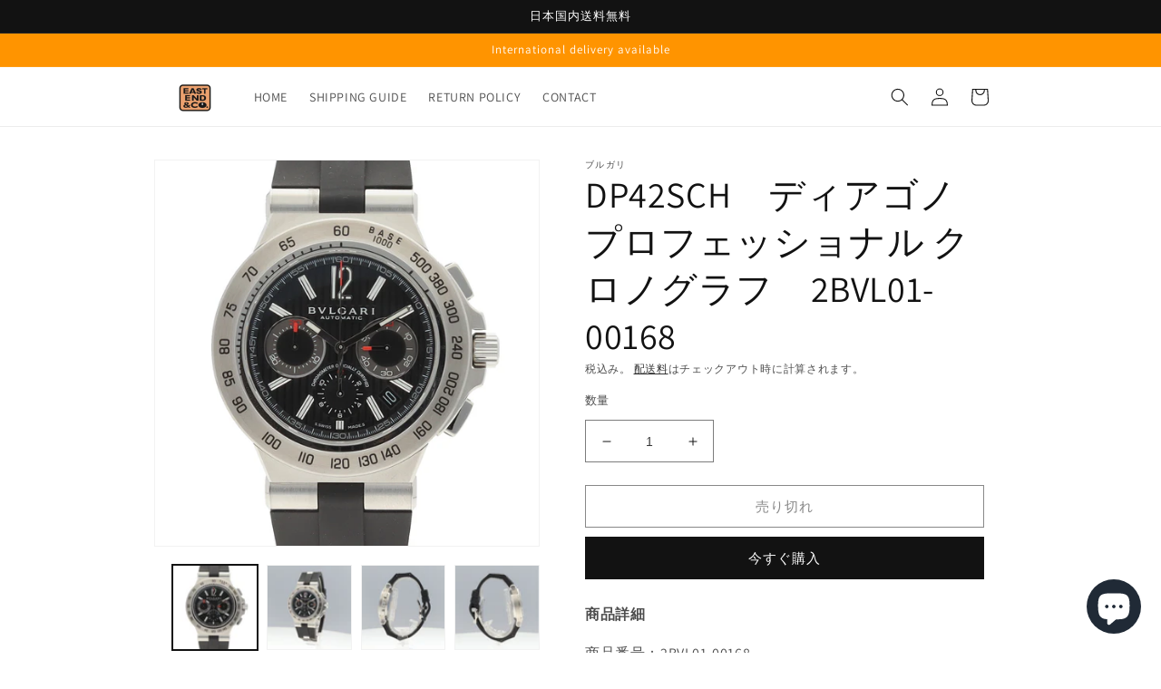

--- FILE ---
content_type: text/html; charset=utf-8
request_url: https://watch.eastend.co.jp/products/2bvl01-00168-jp
body_size: 30592
content:
<!doctype html>
<html class="no-js" lang="ja">
  <head>
    <meta charset="utf-8">
    <meta http-equiv="X-UA-Compatible" content="IE=edge">
    <meta name="viewport" content="width=device-width,initial-scale=1">
    <!-- Google tag (gtag.js) -->
<script async src="https://www.googletagmanager.com/gtag/js?id=G-E2K0TLGW9F"></script>
<script>
  window.dataLayer = window.dataLayer || [];
  function gtag(){dataLayer.push(arguments);}
  gtag('js', new Date());

  gtag('config', 'G-E2K0TLGW9F');
</script>
    <meta name="theme-color" content="">
    
    <link rel="canonical" href="https://watch.eastend.co.jp/products/2bvl01-00168-jp">
    <link rel="preconnect" href="https://cdn.shopify.com" crossorigin><link rel="icon" type="image/png" href="//watch.eastend.co.jp/cdn/shop/files/eastendcompany.jpg?crop=center&height=32&v=1669278753&width=32"><link rel="preconnect" href="https://fonts.shopifycdn.com" crossorigin><title>
      ブルガリ DP42SCH　ディアゴノ プロフェッショナル クロノグラフ　2BVL01-00168
 &ndash; Eastend Shop</title>

    
      <meta name="description" content="外観に使用傷がございます。詳しくは写真にてご確認ください。動作確認済です。問題なくご使用いただけます。機械状態はタイムグラファーの写真でご確認ください。当商品は中古品となります。写真では分かりにくい、商品状態やご不明点がございましたら、お気軽にお問い合わせくださいませ。また、有料にてメンテナンスを承ります。ご希望の方はご相談ください。">
    

    

<meta property="og:site_name" content="Eastend Shop">
<meta property="og:url" content="https://watch.eastend.co.jp/products/2bvl01-00168-jp">
<meta property="og:title" content="DP42SCH　ディアゴノ プロフェッショナル クロノグラフ　2BVL01-00168">
<meta property="og:type" content="product">
<meta property="og:description" content="外観に使用傷がございます。詳しくは写真にてご確認ください。動作確認済です。問題なくご使用いただけます。機械状態はタイムグラファーの写真でご確認ください。当商品は中古品となります。写真では分かりにくい、商品状態やご不明点がございましたら、お気軽にお問い合わせくださいませ。また、有料にてメンテナンスを承ります。ご希望の方はご相談ください。"><meta property="og:image" content="http://watch.eastend.co.jp/cdn/shop/files/2BVL01-00168_1.jpg?v=1687154551">
  <meta property="og:image:secure_url" content="https://watch.eastend.co.jp/cdn/shop/files/2BVL01-00168_1.jpg?v=1687154551">
  <meta property="og:image:width" content="1500">
  <meta property="og:image:height" content="1500"><meta property="og:price:amount" content="278,000.00">
  <meta property="og:price:currency" content="JPY"><meta name="twitter:card" content="summary_large_image">
<meta name="twitter:title" content="DP42SCH　ディアゴノ プロフェッショナル クロノグラフ　2BVL01-00168">
<meta name="twitter:description" content="外観に使用傷がございます。詳しくは写真にてご確認ください。動作確認済です。問題なくご使用いただけます。機械状態はタイムグラファーの写真でご確認ください。当商品は中古品となります。写真では分かりにくい、商品状態やご不明点がございましたら、お気軽にお問い合わせくださいませ。また、有料にてメンテナンスを承ります。ご希望の方はご相談ください。">


    <script src="//watch.eastend.co.jp/cdn/shop/t/3/assets/global.js?v=149496944046504657681688434621" defer="defer"></script>
    <script>window.performance && window.performance.mark && window.performance.mark('shopify.content_for_header.start');</script><meta id="shopify-digital-wallet" name="shopify-digital-wallet" content="/68157079839/digital_wallets/dialog">
<meta name="shopify-checkout-api-token" content="fc7aa6acf7a98b6046f04003348e1ca5">
<meta id="in-context-paypal-metadata" data-shop-id="68157079839" data-venmo-supported="false" data-environment="production" data-locale="ja_JP" data-paypal-v4="true" data-currency="JPY">
<link rel="alternate" hreflang="x-default" href="https://watch.eastend.co.jp/products/2bvl01-00168-jp">
<link rel="alternate" hreflang="ja" href="https://watch.eastend.co.jp/products/2bvl01-00168-jp">
<link rel="alternate" hreflang="en" href="https://watch.eastend.co.jp/en/products/2bvl01-00168-jp">
<link rel="alternate" type="application/json+oembed" href="https://watch.eastend.co.jp/products/2bvl01-00168-jp.oembed">
<script async="async" src="/checkouts/internal/preloads.js?locale=ja-JP"></script>
<script id="shopify-features" type="application/json">{"accessToken":"fc7aa6acf7a98b6046f04003348e1ca5","betas":["rich-media-storefront-analytics"],"domain":"watch.eastend.co.jp","predictiveSearch":false,"shopId":68157079839,"locale":"ja"}</script>
<script>var Shopify = Shopify || {};
Shopify.shop = "e5a974.myshopify.com";
Shopify.locale = "ja";
Shopify.currency = {"active":"JPY","rate":"1.0"};
Shopify.country = "JP";
Shopify.theme = {"name":"Dawn（完売価格非表示ver）","id":153333465375,"schema_name":"Dawn","schema_version":"7.0.1","theme_store_id":887,"role":"main"};
Shopify.theme.handle = "null";
Shopify.theme.style = {"id":null,"handle":null};
Shopify.cdnHost = "watch.eastend.co.jp/cdn";
Shopify.routes = Shopify.routes || {};
Shopify.routes.root = "/";</script>
<script type="module">!function(o){(o.Shopify=o.Shopify||{}).modules=!0}(window);</script>
<script>!function(o){function n(){var o=[];function n(){o.push(Array.prototype.slice.apply(arguments))}return n.q=o,n}var t=o.Shopify=o.Shopify||{};t.loadFeatures=n(),t.autoloadFeatures=n()}(window);</script>
<script id="shop-js-analytics" type="application/json">{"pageType":"product"}</script>
<script defer="defer" async type="module" src="//watch.eastend.co.jp/cdn/shopifycloud/shop-js/modules/v2/client.init-shop-cart-sync_CZKilf07.ja.esm.js"></script>
<script defer="defer" async type="module" src="//watch.eastend.co.jp/cdn/shopifycloud/shop-js/modules/v2/chunk.common_rlhnONO2.esm.js"></script>
<script type="module">
  await import("//watch.eastend.co.jp/cdn/shopifycloud/shop-js/modules/v2/client.init-shop-cart-sync_CZKilf07.ja.esm.js");
await import("//watch.eastend.co.jp/cdn/shopifycloud/shop-js/modules/v2/chunk.common_rlhnONO2.esm.js");

  window.Shopify.SignInWithShop?.initShopCartSync?.({"fedCMEnabled":true,"windoidEnabled":true});

</script>
<script>(function() {
  var isLoaded = false;
  function asyncLoad() {
    if (isLoaded) return;
    isLoaded = true;
    var urls = ["https:\/\/cdn.nfcube.com\/instafeed-81142fc323601de19560bbd62c0ddfbc.js?shop=e5a974.myshopify.com"];
    for (var i = 0; i < urls.length; i++) {
      var s = document.createElement('script');
      s.type = 'text/javascript';
      s.async = true;
      s.src = urls[i];
      var x = document.getElementsByTagName('script')[0];
      x.parentNode.insertBefore(s, x);
    }
  };
  if(window.attachEvent) {
    window.attachEvent('onload', asyncLoad);
  } else {
    window.addEventListener('load', asyncLoad, false);
  }
})();</script>
<script id="__st">var __st={"a":68157079839,"offset":32400,"reqid":"b3a88397-bc3f-4343-b753-c01f5d88caee-1769020301","pageurl":"watch.eastend.co.jp\/products\/2bvl01-00168-jp","u":"7adac7a04502","p":"product","rtyp":"product","rid":8352618742047};</script>
<script>window.ShopifyPaypalV4VisibilityTracking = true;</script>
<script id="captcha-bootstrap">!function(){'use strict';const t='contact',e='account',n='new_comment',o=[[t,t],['blogs',n],['comments',n],[t,'customer']],c=[[e,'customer_login'],[e,'guest_login'],[e,'recover_customer_password'],[e,'create_customer']],r=t=>t.map((([t,e])=>`form[action*='/${t}']:not([data-nocaptcha='true']) input[name='form_type'][value='${e}']`)).join(','),a=t=>()=>t?[...document.querySelectorAll(t)].map((t=>t.form)):[];function s(){const t=[...o],e=r(t);return a(e)}const i='password',u='form_key',d=['recaptcha-v3-token','g-recaptcha-response','h-captcha-response',i],f=()=>{try{return window.sessionStorage}catch{return}},m='__shopify_v',_=t=>t.elements[u];function p(t,e,n=!1){try{const o=window.sessionStorage,c=JSON.parse(o.getItem(e)),{data:r}=function(t){const{data:e,action:n}=t;return t[m]||n?{data:e,action:n}:{data:t,action:n}}(c);for(const[e,n]of Object.entries(r))t.elements[e]&&(t.elements[e].value=n);n&&o.removeItem(e)}catch(o){console.error('form repopulation failed',{error:o})}}const l='form_type',E='cptcha';function T(t){t.dataset[E]=!0}const w=window,h=w.document,L='Shopify',v='ce_forms',y='captcha';let A=!1;((t,e)=>{const n=(g='f06e6c50-85a8-45c8-87d0-21a2b65856fe',I='https://cdn.shopify.com/shopifycloud/storefront-forms-hcaptcha/ce_storefront_forms_captcha_hcaptcha.v1.5.2.iife.js',D={infoText:'hCaptchaによる保護',privacyText:'プライバシー',termsText:'利用規約'},(t,e,n)=>{const o=w[L][v],c=o.bindForm;if(c)return c(t,g,e,D).then(n);var r;o.q.push([[t,g,e,D],n]),r=I,A||(h.body.append(Object.assign(h.createElement('script'),{id:'captcha-provider',async:!0,src:r})),A=!0)});var g,I,D;w[L]=w[L]||{},w[L][v]=w[L][v]||{},w[L][v].q=[],w[L][y]=w[L][y]||{},w[L][y].protect=function(t,e){n(t,void 0,e),T(t)},Object.freeze(w[L][y]),function(t,e,n,w,h,L){const[v,y,A,g]=function(t,e,n){const i=e?o:[],u=t?c:[],d=[...i,...u],f=r(d),m=r(i),_=r(d.filter((([t,e])=>n.includes(e))));return[a(f),a(m),a(_),s()]}(w,h,L),I=t=>{const e=t.target;return e instanceof HTMLFormElement?e:e&&e.form},D=t=>v().includes(t);t.addEventListener('submit',(t=>{const e=I(t);if(!e)return;const n=D(e)&&!e.dataset.hcaptchaBound&&!e.dataset.recaptchaBound,o=_(e),c=g().includes(e)&&(!o||!o.value);(n||c)&&t.preventDefault(),c&&!n&&(function(t){try{if(!f())return;!function(t){const e=f();if(!e)return;const n=_(t);if(!n)return;const o=n.value;o&&e.removeItem(o)}(t);const e=Array.from(Array(32),(()=>Math.random().toString(36)[2])).join('');!function(t,e){_(t)||t.append(Object.assign(document.createElement('input'),{type:'hidden',name:u})),t.elements[u].value=e}(t,e),function(t,e){const n=f();if(!n)return;const o=[...t.querySelectorAll(`input[type='${i}']`)].map((({name:t})=>t)),c=[...d,...o],r={};for(const[a,s]of new FormData(t).entries())c.includes(a)||(r[a]=s);n.setItem(e,JSON.stringify({[m]:1,action:t.action,data:r}))}(t,e)}catch(e){console.error('failed to persist form',e)}}(e),e.submit())}));const S=(t,e)=>{t&&!t.dataset[E]&&(n(t,e.some((e=>e===t))),T(t))};for(const o of['focusin','change'])t.addEventListener(o,(t=>{const e=I(t);D(e)&&S(e,y())}));const B=e.get('form_key'),M=e.get(l),P=B&&M;t.addEventListener('DOMContentLoaded',(()=>{const t=y();if(P)for(const e of t)e.elements[l].value===M&&p(e,B);[...new Set([...A(),...v().filter((t=>'true'===t.dataset.shopifyCaptcha))])].forEach((e=>S(e,t)))}))}(h,new URLSearchParams(w.location.search),n,t,e,['guest_login'])})(!0,!0)}();</script>
<script integrity="sha256-4kQ18oKyAcykRKYeNunJcIwy7WH5gtpwJnB7kiuLZ1E=" data-source-attribution="shopify.loadfeatures" defer="defer" src="//watch.eastend.co.jp/cdn/shopifycloud/storefront/assets/storefront/load_feature-a0a9edcb.js" crossorigin="anonymous"></script>
<script data-source-attribution="shopify.dynamic_checkout.dynamic.init">var Shopify=Shopify||{};Shopify.PaymentButton=Shopify.PaymentButton||{isStorefrontPortableWallets:!0,init:function(){window.Shopify.PaymentButton.init=function(){};var t=document.createElement("script");t.src="https://watch.eastend.co.jp/cdn/shopifycloud/portable-wallets/latest/portable-wallets.ja.js",t.type="module",document.head.appendChild(t)}};
</script>
<script data-source-attribution="shopify.dynamic_checkout.buyer_consent">
  function portableWalletsHideBuyerConsent(e){var t=document.getElementById("shopify-buyer-consent"),n=document.getElementById("shopify-subscription-policy-button");t&&n&&(t.classList.add("hidden"),t.setAttribute("aria-hidden","true"),n.removeEventListener("click",e))}function portableWalletsShowBuyerConsent(e){var t=document.getElementById("shopify-buyer-consent"),n=document.getElementById("shopify-subscription-policy-button");t&&n&&(t.classList.remove("hidden"),t.removeAttribute("aria-hidden"),n.addEventListener("click",e))}window.Shopify?.PaymentButton&&(window.Shopify.PaymentButton.hideBuyerConsent=portableWalletsHideBuyerConsent,window.Shopify.PaymentButton.showBuyerConsent=portableWalletsShowBuyerConsent);
</script>
<script>
  function portableWalletsCleanup(e){e&&e.src&&console.error("Failed to load portable wallets script "+e.src);var t=document.querySelectorAll("shopify-accelerated-checkout .shopify-payment-button__skeleton, shopify-accelerated-checkout-cart .wallet-cart-button__skeleton"),e=document.getElementById("shopify-buyer-consent");for(let e=0;e<t.length;e++)t[e].remove();e&&e.remove()}function portableWalletsNotLoadedAsModule(e){e instanceof ErrorEvent&&"string"==typeof e.message&&e.message.includes("import.meta")&&"string"==typeof e.filename&&e.filename.includes("portable-wallets")&&(window.removeEventListener("error",portableWalletsNotLoadedAsModule),window.Shopify.PaymentButton.failedToLoad=e,"loading"===document.readyState?document.addEventListener("DOMContentLoaded",window.Shopify.PaymentButton.init):window.Shopify.PaymentButton.init())}window.addEventListener("error",portableWalletsNotLoadedAsModule);
</script>

<script type="module" src="https://watch.eastend.co.jp/cdn/shopifycloud/portable-wallets/latest/portable-wallets.ja.js" onError="portableWalletsCleanup(this)" crossorigin="anonymous"></script>
<script nomodule>
  document.addEventListener("DOMContentLoaded", portableWalletsCleanup);
</script>

<script id='scb4127' type='text/javascript' async='' src='https://watch.eastend.co.jp/cdn/shopifycloud/privacy-banner/storefront-banner.js'></script><link id="shopify-accelerated-checkout-styles" rel="stylesheet" media="screen" href="https://watch.eastend.co.jp/cdn/shopifycloud/portable-wallets/latest/accelerated-checkout-backwards-compat.css" crossorigin="anonymous">
<style id="shopify-accelerated-checkout-cart">
        #shopify-buyer-consent {
  margin-top: 1em;
  display: inline-block;
  width: 100%;
}

#shopify-buyer-consent.hidden {
  display: none;
}

#shopify-subscription-policy-button {
  background: none;
  border: none;
  padding: 0;
  text-decoration: underline;
  font-size: inherit;
  cursor: pointer;
}

#shopify-subscription-policy-button::before {
  box-shadow: none;
}

      </style>
<script id="sections-script" data-sections="header,footer" defer="defer" src="//watch.eastend.co.jp/cdn/shop/t/3/compiled_assets/scripts.js?v=2488"></script>
<script>window.performance && window.performance.mark && window.performance.mark('shopify.content_for_header.end');</script>


    <style data-shopify>
      @font-face {
  font-family: Assistant;
  font-weight: 400;
  font-style: normal;
  font-display: swap;
  src: url("//watch.eastend.co.jp/cdn/fonts/assistant/assistant_n4.9120912a469cad1cc292572851508ca49d12e768.woff2") format("woff2"),
       url("//watch.eastend.co.jp/cdn/fonts/assistant/assistant_n4.6e9875ce64e0fefcd3f4446b7ec9036b3ddd2985.woff") format("woff");
}

      @font-face {
  font-family: Assistant;
  font-weight: 700;
  font-style: normal;
  font-display: swap;
  src: url("//watch.eastend.co.jp/cdn/fonts/assistant/assistant_n7.bf44452348ec8b8efa3aa3068825305886b1c83c.woff2") format("woff2"),
       url("//watch.eastend.co.jp/cdn/fonts/assistant/assistant_n7.0c887fee83f6b3bda822f1150b912c72da0f7b64.woff") format("woff");
}

      
      
      @font-face {
  font-family: Assistant;
  font-weight: 400;
  font-style: normal;
  font-display: swap;
  src: url("//watch.eastend.co.jp/cdn/fonts/assistant/assistant_n4.9120912a469cad1cc292572851508ca49d12e768.woff2") format("woff2"),
       url("//watch.eastend.co.jp/cdn/fonts/assistant/assistant_n4.6e9875ce64e0fefcd3f4446b7ec9036b3ddd2985.woff") format("woff");
}


      :root {
        --font-body-family: Assistant, sans-serif;
        --font-body-style: normal;
        --font-body-weight: 400;
        --font-body-weight-bold: 700;

        --font-heading-family: Assistant, sans-serif;
        --font-heading-style: normal;
        --font-heading-weight: 400;

        --font-body-scale: 1.0;
        --font-heading-scale: 1.0;

        --color-base-text: 18, 18, 18;
        --color-shadow: 18, 18, 18;
        --color-base-background-1: 255, 255, 255;
        --color-base-background-2: 255, 235, 222;
        --color-base-solid-button-labels: 255, 255, 255;
        --color-base-outline-button-labels: 18, 18, 18;
        --color-base-accent-1: 18, 18, 18;
        --color-base-accent-2: 255, 148, 0;
        --payment-terms-background-color: #ffffff;

        --gradient-base-background-1: #ffffff;
        --gradient-base-background-2: #ffebde;
        --gradient-base-accent-1: #121212;
        --gradient-base-accent-2: #ff9400;

        --media-padding: px;
        --media-border-opacity: 0.05;
        --media-border-width: 1px;
        --media-radius: 0px;
        --media-shadow-opacity: 0.0;
        --media-shadow-horizontal-offset: -40px;
        --media-shadow-vertical-offset: -40px;
        --media-shadow-blur-radius: 5px;
        --media-shadow-visible: 0;

        --page-width: 100rem;
        --page-width-margin: 0rem;

        --product-card-image-padding: 0.0rem;
        --product-card-corner-radius: 0.0rem;
        --product-card-text-alignment: left;
        --product-card-border-width: 0.0rem;
        --product-card-border-opacity: 0.1;
        --product-card-shadow-opacity: 0.0;
        --product-card-shadow-visible: 0;
        --product-card-shadow-horizontal-offset: 0.0rem;
        --product-card-shadow-vertical-offset: 0.4rem;
        --product-card-shadow-blur-radius: 0.5rem;

        --collection-card-image-padding: 0.0rem;
        --collection-card-corner-radius: 0.0rem;
        --collection-card-text-alignment: left;
        --collection-card-border-width: 0.0rem;
        --collection-card-border-opacity: 0.1;
        --collection-card-shadow-opacity: 0.0;
        --collection-card-shadow-visible: 0;
        --collection-card-shadow-horizontal-offset: 0.0rem;
        --collection-card-shadow-vertical-offset: 0.4rem;
        --collection-card-shadow-blur-radius: 0.5rem;

        --blog-card-image-padding: 0.0rem;
        --blog-card-corner-radius: 0.0rem;
        --blog-card-text-alignment: left;
        --blog-card-border-width: 0.0rem;
        --blog-card-border-opacity: 0.1;
        --blog-card-shadow-opacity: 0.0;
        --blog-card-shadow-visible: 0;
        --blog-card-shadow-horizontal-offset: 0.0rem;
        --blog-card-shadow-vertical-offset: 0.4rem;
        --blog-card-shadow-blur-radius: 0.5rem;

        --badge-corner-radius: 4.0rem;

        --popup-border-width: 1px;
        --popup-border-opacity: 0.1;
        --popup-corner-radius: 0px;
        --popup-shadow-opacity: 0.0;
        --popup-shadow-horizontal-offset: -40px;
        --popup-shadow-vertical-offset: -40px;
        --popup-shadow-blur-radius: 5px;

        --drawer-border-width: 1px;
        --drawer-border-opacity: 0.1;
        --drawer-shadow-opacity: 0.0;
        --drawer-shadow-horizontal-offset: 0px;
        --drawer-shadow-vertical-offset: 4px;
        --drawer-shadow-blur-radius: 5px;

        --spacing-sections-desktop: 100px;
        --spacing-sections-mobile: 70px;

        --grid-desktop-vertical-spacing: 40px;
        --grid-desktop-horizontal-spacing: 40px;
        --grid-mobile-vertical-spacing: 20px;
        --grid-mobile-horizontal-spacing: 20px;

        --text-boxes-border-opacity: 0.1;
        --text-boxes-border-width: 0px;
        --text-boxes-radius: 0px;
        --text-boxes-shadow-opacity: 0.0;
        --text-boxes-shadow-visible: 0;
        --text-boxes-shadow-horizontal-offset: 40px;
        --text-boxes-shadow-vertical-offset: 40px;
        --text-boxes-shadow-blur-radius: 5px;

        --buttons-radius: 0px;
        --buttons-radius-outset: 0px;
        --buttons-border-width: 1px;
        --buttons-border-opacity: 1.0;
        --buttons-shadow-opacity: 0.0;
        --buttons-shadow-visible: 0;
        --buttons-shadow-horizontal-offset: -12px;
        --buttons-shadow-vertical-offset: -12px;
        --buttons-shadow-blur-radius: 0px;
        --buttons-border-offset: 0px;

        --inputs-radius: 0px;
        --inputs-border-width: 1px;
        --inputs-border-opacity: 0.55;
        --inputs-shadow-opacity: 0.0;
        --inputs-shadow-horizontal-offset: 0px;
        --inputs-margin-offset: 0px;
        --inputs-shadow-vertical-offset: -12px;
        --inputs-shadow-blur-radius: 5px;
        --inputs-radius-outset: 0px;

        --variant-pills-radius: 40px;
        --variant-pills-border-width: 1px;
        --variant-pills-border-opacity: 0.55;
        --variant-pills-shadow-opacity: 0.0;
        --variant-pills-shadow-horizontal-offset: -12px;
        --variant-pills-shadow-vertical-offset: -12px;
        --variant-pills-shadow-blur-radius: 5px;
      }

      *,
      *::before,
      *::after {
        box-sizing: inherit;
      }

      html {
        box-sizing: border-box;
        font-size: calc(var(--font-body-scale) * 62.5%);
        height: 100%;
      }

      body {
        display: grid;
        grid-template-rows: auto auto 1fr auto;
        grid-template-columns: 100%;
        min-height: 100%;
        margin: 0;
        font-size: 1.5rem;
        letter-spacing: 0.06rem;
        line-height: calc(1 + 0.8 / var(--font-body-scale));
        font-family: var(--font-body-family);
        font-style: var(--font-body-style);
        font-weight: var(--font-body-weight);
      }

      @media screen and (min-width: 750px) {
        body {
          font-size: 1.6rem;
        }
      }
    </style>

    <link href="//watch.eastend.co.jp/cdn/shop/t/3/assets/base.css?v=88290808517547527771688434621" rel="stylesheet" type="text/css" media="all" />
    <link href="//watch.eastend.co.jp/cdn/shop/t/3/assets/new.css?v=69989577586647239801688434621" rel="stylesheet" type="text/css" media="all" />
<link rel="preload" as="font" href="//watch.eastend.co.jp/cdn/fonts/assistant/assistant_n4.9120912a469cad1cc292572851508ca49d12e768.woff2" type="font/woff2" crossorigin><link rel="preload" as="font" href="//watch.eastend.co.jp/cdn/fonts/assistant/assistant_n4.9120912a469cad1cc292572851508ca49d12e768.woff2" type="font/woff2" crossorigin><link rel="stylesheet" href="//watch.eastend.co.jp/cdn/shop/t/3/assets/component-predictive-search.css?v=83512081251802922551688434621" media="print" onload="this.media='all'"><script>document.documentElement.className = document.documentElement.className.replace('no-js', 'js');
    if (Shopify.designMode) {
      document.documentElement.classList.add('shopify-design-mode');
    }
    </script>
  <!-- "snippets/weglot_hreftags.liquid" was not rendered, the associated app was uninstalled -->
<!-- "snippets/weglot_switcher.liquid" was not rendered, the associated app was uninstalled -->
<style type='text/css'>
  .baCountry{width:30px;height:20px;display:inline-block;vertical-align:middle;margin-right:6px;background-size:30px!important;border-radius:4px;background-repeat:no-repeat}
  .baCountry-traditional .baCountry{background-image:url(https://cdn.shopify.com/s/files/1/0194/1736/6592/t/1/assets/ba-flags.png?=14261939516959647149);height:19px!important}
  .baCountry-modern .baCountry{background-image:url(https://cdn.shopify.com/s/files/1/0194/1736/6592/t/1/assets/ba-flags.png?=14261939516959647149)}
  .baCountry-NO-FLAG{background-position:0 0}.baCountry-AD{background-position:0 -20px}.baCountry-AED{background-position:0 -40px}.baCountry-AFN{background-position:0 -60px}.baCountry-AG{background-position:0 -80px}.baCountry-AI{background-position:0 -100px}.baCountry-ALL{background-position:0 -120px}.baCountry-AMD{background-position:0 -140px}.baCountry-AOA{background-position:0 -160px}.baCountry-ARS{background-position:0 -180px}.baCountry-AS{background-position:0 -200px}.baCountry-AT{background-position:0 -220px}.baCountry-AUD{background-position:0 -240px}.baCountry-AWG{background-position:0 -260px}.baCountry-AZN{background-position:0 -280px}.baCountry-BAM{background-position:0 -300px}.baCountry-BBD{background-position:0 -320px}.baCountry-BDT{background-position:0 -340px}.baCountry-BE{background-position:0 -360px}.baCountry-BF{background-position:0 -380px}.baCountry-BGN{background-position:0 -400px}.baCountry-BHD{background-position:0 -420px}.baCountry-BIF{background-position:0 -440px}.baCountry-BJ{background-position:0 -460px}.baCountry-BMD{background-position:0 -480px}.baCountry-BND{background-position:0 -500px}.baCountry-BOB{background-position:0 -520px}.baCountry-BRL{background-position:0 -540px}.baCountry-BSD{background-position:0 -560px}.baCountry-BTN{background-position:0 -580px}.baCountry-BWP{background-position:0 -600px}.baCountry-BYN{background-position:0 -620px}.baCountry-BZD{background-position:0 -640px}.baCountry-CAD{background-position:0 -660px}.baCountry-CC{background-position:0 -680px}.baCountry-CDF{background-position:0 -700px}.baCountry-CG{background-position:0 -720px}.baCountry-CHF{background-position:0 -740px}.baCountry-CI{background-position:0 -760px}.baCountry-CK{background-position:0 -780px}.baCountry-CLP{background-position:0 -800px}.baCountry-CM{background-position:0 -820px}.baCountry-CNY{background-position:0 -840px}.baCountry-COP{background-position:0 -860px}.baCountry-CRC{background-position:0 -880px}.baCountry-CU{background-position:0 -900px}.baCountry-CX{background-position:0 -920px}.baCountry-CY{background-position:0 -940px}.baCountry-CZK{background-position:0 -960px}.baCountry-DE{background-position:0 -980px}.baCountry-DJF{background-position:0 -1000px}.baCountry-DKK{background-position:0 -1020px}.baCountry-DM{background-position:0 -1040px}.baCountry-DOP{background-position:0 -1060px}.baCountry-DZD{background-position:0 -1080px}.baCountry-EC{background-position:0 -1100px}.baCountry-EE{background-position:0 -1120px}.baCountry-EGP{background-position:0 -1140px}.baCountry-ER{background-position:0 -1160px}.baCountry-ES{background-position:0 -1180px}.baCountry-ETB{background-position:0 -1200px}.baCountry-EUR{background-position:0 -1220px}.baCountry-FI{background-position:0 -1240px}.baCountry-FJD{background-position:0 -1260px}.baCountry-FKP{background-position:0 -1280px}.baCountry-FO{background-position:0 -1300px}.baCountry-FR{background-position:0 -1320px}.baCountry-GA{background-position:0 -1340px}.baCountry-GBP{background-position:0 -1360px}.baCountry-GD{background-position:0 -1380px}.baCountry-GEL{background-position:0 -1400px}.baCountry-GHS{background-position:0 -1420px}.baCountry-GIP{background-position:0 -1440px}.baCountry-GL{background-position:0 -1460px}.baCountry-GMD{background-position:0 -1480px}.baCountry-GNF{background-position:0 -1500px}.baCountry-GQ{background-position:0 -1520px}.baCountry-GR{background-position:0 -1540px}.baCountry-GTQ{background-position:0 -1560px}.baCountry-GU{background-position:0 -1580px}.baCountry-GW{background-position:0 -1600px}.baCountry-HKD{background-position:0 -1620px}.baCountry-HNL{background-position:0 -1640px}.baCountry-HRK{background-position:0 -1660px}.baCountry-HTG{background-position:0 -1680px}.baCountry-HUF{background-position:0 -1700px}.baCountry-IDR{background-position:0 -1720px}.baCountry-IE{background-position:0 -1740px}.baCountry-ILS{background-position:0 -1760px}.baCountry-INR{background-position:0 -1780px}.baCountry-IO{background-position:0 -1800px}.baCountry-IQD{background-position:0 -1820px}.baCountry-IRR{background-position:0 -1840px}.baCountry-ISK{background-position:0 -1860px}.baCountry-IT{background-position:0 -1880px}.baCountry-JMD{background-position:0 -1900px}.baCountry-JOD{background-position:0 -1920px}.baCountry-JPY{background-position:0 -1940px}.baCountry-KES{background-position:0 -1960px}.baCountry-KGS{background-position:0 -1980px}.baCountry-KHR{background-position:0 -2000px}.baCountry-KI{background-position:0 -2020px}.baCountry-KMF{background-position:0 -2040px}.baCountry-KN{background-position:0 -2060px}.baCountry-KP{background-position:0 -2080px}.baCountry-KRW{background-position:0 -2100px}.baCountry-KWD{background-position:0 -2120px}.baCountry-KYD{background-position:0 -2140px}.baCountry-KZT{background-position:0 -2160px}.baCountry-LBP{background-position:0 -2180px}.baCountry-LI{background-position:0 -2200px}.baCountry-LKR{background-position:0 -2220px}.baCountry-LRD{background-position:0 -2240px}.baCountry-LSL{background-position:0 -2260px}.baCountry-LT{background-position:0 -2280px}.baCountry-LU{background-position:0 -2300px}.baCountry-LV{background-position:0 -2320px}.baCountry-LYD{background-position:0 -2340px}.baCountry-MAD{background-position:0 -2360px}.baCountry-MC{background-position:0 -2380px}.baCountry-MDL{background-position:0 -2400px}.baCountry-ME{background-position:0 -2420px}.baCountry-MGA{background-position:0 -2440px}.baCountry-MKD{background-position:0 -2460px}.baCountry-ML{background-position:0 -2480px}.baCountry-MMK{background-position:0 -2500px}.baCountry-MN{background-position:0 -2520px}.baCountry-MOP{background-position:0 -2540px}.baCountry-MQ{background-position:0 -2560px}.baCountry-MR{background-position:0 -2580px}.baCountry-MS{background-position:0 -2600px}.baCountry-MT{background-position:0 -2620px}.baCountry-MUR{background-position:0 -2640px}.baCountry-MVR{background-position:0 -2660px}.baCountry-MWK{background-position:0 -2680px}.baCountry-MXN{background-position:0 -2700px}.baCountry-MYR{background-position:0 -2720px}.baCountry-MZN{background-position:0 -2740px}.baCountry-NAD{background-position:0 -2760px}.baCountry-NE{background-position:0 -2780px}.baCountry-NF{background-position:0 -2800px}.baCountry-NG{background-position:0 -2820px}.baCountry-NIO{background-position:0 -2840px}.baCountry-NL{background-position:0 -2860px}.baCountry-NOK{background-position:0 -2880px}.baCountry-NPR{background-position:0 -2900px}.baCountry-NR{background-position:0 -2920px}.baCountry-NU{background-position:0 -2940px}.baCountry-NZD{background-position:0 -2960px}.baCountry-OMR{background-position:0 -2980px}.baCountry-PAB{background-position:0 -3000px}.baCountry-PEN{background-position:0 -3020px}.baCountry-PGK{background-position:0 -3040px}.baCountry-PHP{background-position:0 -3060px}.baCountry-PKR{background-position:0 -3080px}.baCountry-PLN{background-position:0 -3100px}.baCountry-PR{background-position:0 -3120px}.baCountry-PS{background-position:0 -3140px}.baCountry-PT{background-position:0 -3160px}.baCountry-PW{background-position:0 -3180px}.baCountry-QAR{background-position:0 -3200px}.baCountry-RON{background-position:0 -3220px}.baCountry-RSD{background-position:0 -3240px}.baCountry-RUB{background-position:0 -3260px}.baCountry-RWF{background-position:0 -3280px}.baCountry-SAR{background-position:0 -3300px}.baCountry-SBD{background-position:0 -3320px}.baCountry-SCR{background-position:0 -3340px}.baCountry-SDG{background-position:0 -3360px}.baCountry-SEK{background-position:0 -3380px}.baCountry-SGD{background-position:0 -3400px}.baCountry-SI{background-position:0 -3420px}.baCountry-SK{background-position:0 -3440px}.baCountry-SLL{background-position:0 -3460px}.baCountry-SM{background-position:0 -3480px}.baCountry-SN{background-position:0 -3500px}.baCountry-SO{background-position:0 -3520px}.baCountry-SRD{background-position:0 -3540px}.baCountry-SSP{background-position:0 -3560px}.baCountry-STD{background-position:0 -3580px}.baCountry-SV{background-position:0 -3600px}.baCountry-SYP{background-position:0 -3620px}.baCountry-SZL{background-position:0 -3640px}.baCountry-TC{background-position:0 -3660px}.baCountry-TD{background-position:0 -3680px}.baCountry-TG{background-position:0 -3700px}.baCountry-THB{background-position:0 -3720px}.baCountry-TJS{background-position:0 -3740px}.baCountry-TK{background-position:0 -3760px}.baCountry-TMT{background-position:0 -3780px}.baCountry-TND{background-position:0 -3800px}.baCountry-TOP{background-position:0 -3820px}.baCountry-TRY{background-position:0 -3840px}.baCountry-TTD{background-position:0 -3860px}.baCountry-TWD{background-position:0 -3880px}.baCountry-TZS{background-position:0 -3900px}.baCountry-UAH{background-position:0 -3920px}.baCountry-UGX{background-position:0 -3940px}.baCountry-USD{background-position:0 -3960px}.baCountry-UYU{background-position:0 -3980px}.baCountry-UZS{background-position:0 -4000px}.baCountry-VEF{background-position:0 -4020px}.baCountry-VG{background-position:0 -4040px}.baCountry-VI{background-position:0 -4060px}.baCountry-VND{background-position:0 -4080px}.baCountry-VUV{background-position:0 -4100px}.baCountry-WST{background-position:0 -4120px}.baCountry-XAF{background-position:0 -4140px}.baCountry-XPF{background-position:0 -4160px}.baCountry-YER{background-position:0 -4180px}.baCountry-ZAR{background-position:0 -4200px}.baCountry-ZM{background-position:0 -4220px}.baCountry-ZW{background-position:0 -4240px}
  .bacurr-checkoutNotice{margin: 3px 10px 0 10px;left: 0;right: 0;text-align: center;}
  @media (min-width:750px) {.bacurr-checkoutNotice{position: absolute;}}
</style>

<script>
    window.baCurr = window.baCurr || {};
    window.baCurr.config = {}; window.baCurr.rePeat = function () {};
    Object.assign(window.baCurr.config, {
      "enabled":false,
      "manual_placement":"",
      "night_time":false,
      "round_by_default":false,
      "display_position":"",
      "display_position_type":"floating",
      "custom_code":{"css":""},
      "flag_type":"",
      "flag_design":"modern",
      "round_style":"",
      "round_dec":"",
      "chosen_cur":,
      "desktop_visible":false,
      "mob_visible":false,
      "money_mouse_show":false,
      "textColor":"",
      "flag_theme":"default",
      "selector_hover_hex":"",
      "lightning":false,
      "mob_manual_placement":"",
      "mob_placement":"",
      "mob_placement_type":"floating",
      "moneyWithCurrencyFormat":false,
      "ui_style":"default",
      "user_curr":"",
      "auto_loc":false,
      "auto_pref":false,
      "selector_bg_hex":"",
      "selector_border_type":"",
      "cart_alert_bg_hex":"",
      "cart_alert_note":"",
      "cart_alert_state":false,
      "cart_alert_font_hex":""
    },{
      money_format: "\u003cspan class=money\u003e¥{{amount}}\u003c\/span\u003e",
      money_with_currency_format: "\u003cspan class=money\u003e¥{{amount}} JPY\u003c\/span\u003e",
      user_curr: "JPY"
    });
    window.baCurr.config.multi_curr = [];
    
    window.baCurr.config.final_currency = "JPY" || '';
    window.baCurr.config.multi_curr = "JPY".split(',') || '';

    (function(window, document) {"use strict";
      function onload(){
        function insertPopupMessageJs(){
          var head = document.getElementsByTagName('head')[0];
          var script = document.createElement('script');
          script.src = ('https:' == document.location.protocol ? 'https://' : 'http://') + 'currency.boosterapps.com/preview_curr.js';
          script.type = 'text/javascript';
          head.appendChild(script);
        }

        if(document.location.search.indexOf("preview_cur=1") > -1){
          setTimeout(function(){
            window.currency_preview_result = document.getElementById("baCurrSelector").length > 0 ? 'success' : 'error';
            insertPopupMessageJs();
          }, 1000);
        }
      }

      var head = document.getElementsByTagName('head')[0];
      var script = document.createElement('script');
      script.src = ('https:' == document.location.protocol ? 'https://' : 'http://') + "";
      script.type = 'text/javascript';
      script.onload = script.onreadystatechange = function() {
      if (script.readyState) {
        if (script.readyState === 'complete' || script.readyState === 'loaded') {
          script.onreadystatechange = null;
            onload();
          }
        }
        else {
          onload();
        }
      };
      head.appendChild(script);

    }(window, document));
</script>

<script src="https://cdn.shopify.com/extensions/e8878072-2f6b-4e89-8082-94b04320908d/inbox-1254/assets/inbox-chat-loader.js" type="text/javascript" defer="defer"></script>
<link href="https://monorail-edge.shopifysvc.com" rel="dns-prefetch">
<script>(function(){if ("sendBeacon" in navigator && "performance" in window) {try {var session_token_from_headers = performance.getEntriesByType('navigation')[0].serverTiming.find(x => x.name == '_s').description;} catch {var session_token_from_headers = undefined;}var session_cookie_matches = document.cookie.match(/_shopify_s=([^;]*)/);var session_token_from_cookie = session_cookie_matches && session_cookie_matches.length === 2 ? session_cookie_matches[1] : "";var session_token = session_token_from_headers || session_token_from_cookie || "";function handle_abandonment_event(e) {var entries = performance.getEntries().filter(function(entry) {return /monorail-edge.shopifysvc.com/.test(entry.name);});if (!window.abandonment_tracked && entries.length === 0) {window.abandonment_tracked = true;var currentMs = Date.now();var navigation_start = performance.timing.navigationStart;var payload = {shop_id: 68157079839,url: window.location.href,navigation_start,duration: currentMs - navigation_start,session_token,page_type: "product"};window.navigator.sendBeacon("https://monorail-edge.shopifysvc.com/v1/produce", JSON.stringify({schema_id: "online_store_buyer_site_abandonment/1.1",payload: payload,metadata: {event_created_at_ms: currentMs,event_sent_at_ms: currentMs}}));}}window.addEventListener('pagehide', handle_abandonment_event);}}());</script>
<script id="web-pixels-manager-setup">(function e(e,d,r,n,o){if(void 0===o&&(o={}),!Boolean(null===(a=null===(i=window.Shopify)||void 0===i?void 0:i.analytics)||void 0===a?void 0:a.replayQueue)){var i,a;window.Shopify=window.Shopify||{};var t=window.Shopify;t.analytics=t.analytics||{};var s=t.analytics;s.replayQueue=[],s.publish=function(e,d,r){return s.replayQueue.push([e,d,r]),!0};try{self.performance.mark("wpm:start")}catch(e){}var l=function(){var e={modern:/Edge?\/(1{2}[4-9]|1[2-9]\d|[2-9]\d{2}|\d{4,})\.\d+(\.\d+|)|Firefox\/(1{2}[4-9]|1[2-9]\d|[2-9]\d{2}|\d{4,})\.\d+(\.\d+|)|Chrom(ium|e)\/(9{2}|\d{3,})\.\d+(\.\d+|)|(Maci|X1{2}).+ Version\/(15\.\d+|(1[6-9]|[2-9]\d|\d{3,})\.\d+)([,.]\d+|)( \(\w+\)|)( Mobile\/\w+|) Safari\/|Chrome.+OPR\/(9{2}|\d{3,})\.\d+\.\d+|(CPU[ +]OS|iPhone[ +]OS|CPU[ +]iPhone|CPU IPhone OS|CPU iPad OS)[ +]+(15[._]\d+|(1[6-9]|[2-9]\d|\d{3,})[._]\d+)([._]\d+|)|Android:?[ /-](13[3-9]|1[4-9]\d|[2-9]\d{2}|\d{4,})(\.\d+|)(\.\d+|)|Android.+Firefox\/(13[5-9]|1[4-9]\d|[2-9]\d{2}|\d{4,})\.\d+(\.\d+|)|Android.+Chrom(ium|e)\/(13[3-9]|1[4-9]\d|[2-9]\d{2}|\d{4,})\.\d+(\.\d+|)|SamsungBrowser\/([2-9]\d|\d{3,})\.\d+/,legacy:/Edge?\/(1[6-9]|[2-9]\d|\d{3,})\.\d+(\.\d+|)|Firefox\/(5[4-9]|[6-9]\d|\d{3,})\.\d+(\.\d+|)|Chrom(ium|e)\/(5[1-9]|[6-9]\d|\d{3,})\.\d+(\.\d+|)([\d.]+$|.*Safari\/(?![\d.]+ Edge\/[\d.]+$))|(Maci|X1{2}).+ Version\/(10\.\d+|(1[1-9]|[2-9]\d|\d{3,})\.\d+)([,.]\d+|)( \(\w+\)|)( Mobile\/\w+|) Safari\/|Chrome.+OPR\/(3[89]|[4-9]\d|\d{3,})\.\d+\.\d+|(CPU[ +]OS|iPhone[ +]OS|CPU[ +]iPhone|CPU IPhone OS|CPU iPad OS)[ +]+(10[._]\d+|(1[1-9]|[2-9]\d|\d{3,})[._]\d+)([._]\d+|)|Android:?[ /-](13[3-9]|1[4-9]\d|[2-9]\d{2}|\d{4,})(\.\d+|)(\.\d+|)|Mobile Safari.+OPR\/([89]\d|\d{3,})\.\d+\.\d+|Android.+Firefox\/(13[5-9]|1[4-9]\d|[2-9]\d{2}|\d{4,})\.\d+(\.\d+|)|Android.+Chrom(ium|e)\/(13[3-9]|1[4-9]\d|[2-9]\d{2}|\d{4,})\.\d+(\.\d+|)|Android.+(UC? ?Browser|UCWEB|U3)[ /]?(15\.([5-9]|\d{2,})|(1[6-9]|[2-9]\d|\d{3,})\.\d+)\.\d+|SamsungBrowser\/(5\.\d+|([6-9]|\d{2,})\.\d+)|Android.+MQ{2}Browser\/(14(\.(9|\d{2,})|)|(1[5-9]|[2-9]\d|\d{3,})(\.\d+|))(\.\d+|)|K[Aa][Ii]OS\/(3\.\d+|([4-9]|\d{2,})\.\d+)(\.\d+|)/},d=e.modern,r=e.legacy,n=navigator.userAgent;return n.match(d)?"modern":n.match(r)?"legacy":"unknown"}(),u="modern"===l?"modern":"legacy",c=(null!=n?n:{modern:"",legacy:""})[u],f=function(e){return[e.baseUrl,"/wpm","/b",e.hashVersion,"modern"===e.buildTarget?"m":"l",".js"].join("")}({baseUrl:d,hashVersion:r,buildTarget:u}),m=function(e){var d=e.version,r=e.bundleTarget,n=e.surface,o=e.pageUrl,i=e.monorailEndpoint;return{emit:function(e){var a=e.status,t=e.errorMsg,s=(new Date).getTime(),l=JSON.stringify({metadata:{event_sent_at_ms:s},events:[{schema_id:"web_pixels_manager_load/3.1",payload:{version:d,bundle_target:r,page_url:o,status:a,surface:n,error_msg:t},metadata:{event_created_at_ms:s}}]});if(!i)return console&&console.warn&&console.warn("[Web Pixels Manager] No Monorail endpoint provided, skipping logging."),!1;try{return self.navigator.sendBeacon.bind(self.navigator)(i,l)}catch(e){}var u=new XMLHttpRequest;try{return u.open("POST",i,!0),u.setRequestHeader("Content-Type","text/plain"),u.send(l),!0}catch(e){return console&&console.warn&&console.warn("[Web Pixels Manager] Got an unhandled error while logging to Monorail."),!1}}}}({version:r,bundleTarget:l,surface:e.surface,pageUrl:self.location.href,monorailEndpoint:e.monorailEndpoint});try{o.browserTarget=l,function(e){var d=e.src,r=e.async,n=void 0===r||r,o=e.onload,i=e.onerror,a=e.sri,t=e.scriptDataAttributes,s=void 0===t?{}:t,l=document.createElement("script"),u=document.querySelector("head"),c=document.querySelector("body");if(l.async=n,l.src=d,a&&(l.integrity=a,l.crossOrigin="anonymous"),s)for(var f in s)if(Object.prototype.hasOwnProperty.call(s,f))try{l.dataset[f]=s[f]}catch(e){}if(o&&l.addEventListener("load",o),i&&l.addEventListener("error",i),u)u.appendChild(l);else{if(!c)throw new Error("Did not find a head or body element to append the script");c.appendChild(l)}}({src:f,async:!0,onload:function(){if(!function(){var e,d;return Boolean(null===(d=null===(e=window.Shopify)||void 0===e?void 0:e.analytics)||void 0===d?void 0:d.initialized)}()){var d=window.webPixelsManager.init(e)||void 0;if(d){var r=window.Shopify.analytics;r.replayQueue.forEach((function(e){var r=e[0],n=e[1],o=e[2];d.publishCustomEvent(r,n,o)})),r.replayQueue=[],r.publish=d.publishCustomEvent,r.visitor=d.visitor,r.initialized=!0}}},onerror:function(){return m.emit({status:"failed",errorMsg:"".concat(f," has failed to load")})},sri:function(e){var d=/^sha384-[A-Za-z0-9+/=]+$/;return"string"==typeof e&&d.test(e)}(c)?c:"",scriptDataAttributes:o}),m.emit({status:"loading"})}catch(e){m.emit({status:"failed",errorMsg:(null==e?void 0:e.message)||"Unknown error"})}}})({shopId: 68157079839,storefrontBaseUrl: "https://watch.eastend.co.jp",extensionsBaseUrl: "https://extensions.shopifycdn.com/cdn/shopifycloud/web-pixels-manager",monorailEndpoint: "https://monorail-edge.shopifysvc.com/unstable/produce_batch",surface: "storefront-renderer",enabledBetaFlags: ["2dca8a86"],webPixelsConfigList: [{"id":"698810655","configuration":"{\"config\":\"{\\\"pixel_id\\\":\\\"G-E2K0TLGW9F\\\",\\\"gtag_events\\\":[{\\\"type\\\":\\\"purchase\\\",\\\"action_label\\\":\\\"G-E2K0TLGW9F\\\"},{\\\"type\\\":\\\"page_view\\\",\\\"action_label\\\":\\\"G-E2K0TLGW9F\\\"},{\\\"type\\\":\\\"view_item\\\",\\\"action_label\\\":\\\"G-E2K0TLGW9F\\\"},{\\\"type\\\":\\\"search\\\",\\\"action_label\\\":\\\"G-E2K0TLGW9F\\\"},{\\\"type\\\":\\\"add_to_cart\\\",\\\"action_label\\\":\\\"G-E2K0TLGW9F\\\"},{\\\"type\\\":\\\"begin_checkout\\\",\\\"action_label\\\":\\\"G-E2K0TLGW9F\\\"},{\\\"type\\\":\\\"add_payment_info\\\",\\\"action_label\\\":\\\"G-E2K0TLGW9F\\\"}],\\\"enable_monitoring_mode\\\":false}\"}","eventPayloadVersion":"v1","runtimeContext":"OPEN","scriptVersion":"b2a88bafab3e21179ed38636efcd8a93","type":"APP","apiClientId":1780363,"privacyPurposes":[],"dataSharingAdjustments":{"protectedCustomerApprovalScopes":["read_customer_address","read_customer_email","read_customer_name","read_customer_personal_data","read_customer_phone"]}},{"id":"shopify-app-pixel","configuration":"{}","eventPayloadVersion":"v1","runtimeContext":"STRICT","scriptVersion":"0450","apiClientId":"shopify-pixel","type":"APP","privacyPurposes":["ANALYTICS","MARKETING"]},{"id":"shopify-custom-pixel","eventPayloadVersion":"v1","runtimeContext":"LAX","scriptVersion":"0450","apiClientId":"shopify-pixel","type":"CUSTOM","privacyPurposes":["ANALYTICS","MARKETING"]}],isMerchantRequest: false,initData: {"shop":{"name":"Eastend Shop","paymentSettings":{"currencyCode":"JPY"},"myshopifyDomain":"e5a974.myshopify.com","countryCode":"JP","storefrontUrl":"https:\/\/watch.eastend.co.jp"},"customer":null,"cart":null,"checkout":null,"productVariants":[{"price":{"amount":278000.0,"currencyCode":"JPY"},"product":{"title":"DP42SCH　ディアゴノ プロフェッショナル クロノグラフ　2BVL01-00168","vendor":"BVLGARI","id":"8352618742047","untranslatedTitle":"DP42SCH　ディアゴノ プロフェッショナル クロノグラフ　2BVL01-00168","url":"\/products\/2bvl01-00168-jp","type":"腕時計"},"id":"45311212224799","image":{"src":"\/\/watch.eastend.co.jp\/cdn\/shop\/files\/2BVL01-00168_1.jpg?v=1687154551"},"sku":"2bvl01-00168-jp","title":"Default Title","untranslatedTitle":"Default Title"}],"purchasingCompany":null},},"https://watch.eastend.co.jp/cdn","fcfee988w5aeb613cpc8e4bc33m6693e112",{"modern":"","legacy":""},{"shopId":"68157079839","storefrontBaseUrl":"https:\/\/watch.eastend.co.jp","extensionBaseUrl":"https:\/\/extensions.shopifycdn.com\/cdn\/shopifycloud\/web-pixels-manager","surface":"storefront-renderer","enabledBetaFlags":"[\"2dca8a86\"]","isMerchantRequest":"false","hashVersion":"fcfee988w5aeb613cpc8e4bc33m6693e112","publish":"custom","events":"[[\"page_viewed\",{}],[\"product_viewed\",{\"productVariant\":{\"price\":{\"amount\":278000.0,\"currencyCode\":\"JPY\"},\"product\":{\"title\":\"DP42SCH　ディアゴノ プロフェッショナル クロノグラフ　2BVL01-00168\",\"vendor\":\"BVLGARI\",\"id\":\"8352618742047\",\"untranslatedTitle\":\"DP42SCH　ディアゴノ プロフェッショナル クロノグラフ　2BVL01-00168\",\"url\":\"\/products\/2bvl01-00168-jp\",\"type\":\"腕時計\"},\"id\":\"45311212224799\",\"image\":{\"src\":\"\/\/watch.eastend.co.jp\/cdn\/shop\/files\/2BVL01-00168_1.jpg?v=1687154551\"},\"sku\":\"2bvl01-00168-jp\",\"title\":\"Default Title\",\"untranslatedTitle\":\"Default Title\"}}]]"});</script><script>
  window.ShopifyAnalytics = window.ShopifyAnalytics || {};
  window.ShopifyAnalytics.meta = window.ShopifyAnalytics.meta || {};
  window.ShopifyAnalytics.meta.currency = 'JPY';
  var meta = {"product":{"id":8352618742047,"gid":"gid:\/\/shopify\/Product\/8352618742047","vendor":"BVLGARI","type":"腕時計","handle":"2bvl01-00168-jp","variants":[{"id":45311212224799,"price":27800000,"name":"DP42SCH　ディアゴノ プロフェッショナル クロノグラフ　2BVL01-00168","public_title":null,"sku":"2bvl01-00168-jp"}],"remote":false},"page":{"pageType":"product","resourceType":"product","resourceId":8352618742047,"requestId":"b3a88397-bc3f-4343-b753-c01f5d88caee-1769020301"}};
  for (var attr in meta) {
    window.ShopifyAnalytics.meta[attr] = meta[attr];
  }
</script>
<script class="analytics">
  (function () {
    var customDocumentWrite = function(content) {
      var jquery = null;

      if (window.jQuery) {
        jquery = window.jQuery;
      } else if (window.Checkout && window.Checkout.$) {
        jquery = window.Checkout.$;
      }

      if (jquery) {
        jquery('body').append(content);
      }
    };

    var hasLoggedConversion = function(token) {
      if (token) {
        return document.cookie.indexOf('loggedConversion=' + token) !== -1;
      }
      return false;
    }

    var setCookieIfConversion = function(token) {
      if (token) {
        var twoMonthsFromNow = new Date(Date.now());
        twoMonthsFromNow.setMonth(twoMonthsFromNow.getMonth() + 2);

        document.cookie = 'loggedConversion=' + token + '; expires=' + twoMonthsFromNow;
      }
    }

    var trekkie = window.ShopifyAnalytics.lib = window.trekkie = window.trekkie || [];
    if (trekkie.integrations) {
      return;
    }
    trekkie.methods = [
      'identify',
      'page',
      'ready',
      'track',
      'trackForm',
      'trackLink'
    ];
    trekkie.factory = function(method) {
      return function() {
        var args = Array.prototype.slice.call(arguments);
        args.unshift(method);
        trekkie.push(args);
        return trekkie;
      };
    };
    for (var i = 0; i < trekkie.methods.length; i++) {
      var key = trekkie.methods[i];
      trekkie[key] = trekkie.factory(key);
    }
    trekkie.load = function(config) {
      trekkie.config = config || {};
      trekkie.config.initialDocumentCookie = document.cookie;
      var first = document.getElementsByTagName('script')[0];
      var script = document.createElement('script');
      script.type = 'text/javascript';
      script.onerror = function(e) {
        var scriptFallback = document.createElement('script');
        scriptFallback.type = 'text/javascript';
        scriptFallback.onerror = function(error) {
                var Monorail = {
      produce: function produce(monorailDomain, schemaId, payload) {
        var currentMs = new Date().getTime();
        var event = {
          schema_id: schemaId,
          payload: payload,
          metadata: {
            event_created_at_ms: currentMs,
            event_sent_at_ms: currentMs
          }
        };
        return Monorail.sendRequest("https://" + monorailDomain + "/v1/produce", JSON.stringify(event));
      },
      sendRequest: function sendRequest(endpointUrl, payload) {
        // Try the sendBeacon API
        if (window && window.navigator && typeof window.navigator.sendBeacon === 'function' && typeof window.Blob === 'function' && !Monorail.isIos12()) {
          var blobData = new window.Blob([payload], {
            type: 'text/plain'
          });

          if (window.navigator.sendBeacon(endpointUrl, blobData)) {
            return true;
          } // sendBeacon was not successful

        } // XHR beacon

        var xhr = new XMLHttpRequest();

        try {
          xhr.open('POST', endpointUrl);
          xhr.setRequestHeader('Content-Type', 'text/plain');
          xhr.send(payload);
        } catch (e) {
          console.log(e);
        }

        return false;
      },
      isIos12: function isIos12() {
        return window.navigator.userAgent.lastIndexOf('iPhone; CPU iPhone OS 12_') !== -1 || window.navigator.userAgent.lastIndexOf('iPad; CPU OS 12_') !== -1;
      }
    };
    Monorail.produce('monorail-edge.shopifysvc.com',
      'trekkie_storefront_load_errors/1.1',
      {shop_id: 68157079839,
      theme_id: 153333465375,
      app_name: "storefront",
      context_url: window.location.href,
      source_url: "//watch.eastend.co.jp/cdn/s/trekkie.storefront.cd680fe47e6c39ca5d5df5f0a32d569bc48c0f27.min.js"});

        };
        scriptFallback.async = true;
        scriptFallback.src = '//watch.eastend.co.jp/cdn/s/trekkie.storefront.cd680fe47e6c39ca5d5df5f0a32d569bc48c0f27.min.js';
        first.parentNode.insertBefore(scriptFallback, first);
      };
      script.async = true;
      script.src = '//watch.eastend.co.jp/cdn/s/trekkie.storefront.cd680fe47e6c39ca5d5df5f0a32d569bc48c0f27.min.js';
      first.parentNode.insertBefore(script, first);
    };
    trekkie.load(
      {"Trekkie":{"appName":"storefront","development":false,"defaultAttributes":{"shopId":68157079839,"isMerchantRequest":null,"themeId":153333465375,"themeCityHash":"7898733760947856024","contentLanguage":"ja","currency":"JPY","eventMetadataId":"b9ab015a-a854-468f-9520-4130c62b9776"},"isServerSideCookieWritingEnabled":true,"monorailRegion":"shop_domain","enabledBetaFlags":["65f19447"]},"Session Attribution":{},"S2S":{"facebookCapiEnabled":false,"source":"trekkie-storefront-renderer","apiClientId":580111}}
    );

    var loaded = false;
    trekkie.ready(function() {
      if (loaded) return;
      loaded = true;

      window.ShopifyAnalytics.lib = window.trekkie;

      var originalDocumentWrite = document.write;
      document.write = customDocumentWrite;
      try { window.ShopifyAnalytics.merchantGoogleAnalytics.call(this); } catch(error) {};
      document.write = originalDocumentWrite;

      window.ShopifyAnalytics.lib.page(null,{"pageType":"product","resourceType":"product","resourceId":8352618742047,"requestId":"b3a88397-bc3f-4343-b753-c01f5d88caee-1769020301","shopifyEmitted":true});

      var match = window.location.pathname.match(/checkouts\/(.+)\/(thank_you|post_purchase)/)
      var token = match? match[1]: undefined;
      if (!hasLoggedConversion(token)) {
        setCookieIfConversion(token);
        window.ShopifyAnalytics.lib.track("Viewed Product",{"currency":"JPY","variantId":45311212224799,"productId":8352618742047,"productGid":"gid:\/\/shopify\/Product\/8352618742047","name":"DP42SCH　ディアゴノ プロフェッショナル クロノグラフ　2BVL01-00168","price":"278000","sku":"2bvl01-00168-jp","brand":"BVLGARI","variant":null,"category":"腕時計","nonInteraction":true,"remote":false},undefined,undefined,{"shopifyEmitted":true});
      window.ShopifyAnalytics.lib.track("monorail:\/\/trekkie_storefront_viewed_product\/1.1",{"currency":"JPY","variantId":45311212224799,"productId":8352618742047,"productGid":"gid:\/\/shopify\/Product\/8352618742047","name":"DP42SCH　ディアゴノ プロフェッショナル クロノグラフ　2BVL01-00168","price":"278000","sku":"2bvl01-00168-jp","brand":"BVLGARI","variant":null,"category":"腕時計","nonInteraction":true,"remote":false,"referer":"https:\/\/watch.eastend.co.jp\/products\/2bvl01-00168-jp"});
      }
    });


        var eventsListenerScript = document.createElement('script');
        eventsListenerScript.async = true;
        eventsListenerScript.src = "//watch.eastend.co.jp/cdn/shopifycloud/storefront/assets/shop_events_listener-3da45d37.js";
        document.getElementsByTagName('head')[0].appendChild(eventsListenerScript);

})();</script>
<script
  defer
  src="https://watch.eastend.co.jp/cdn/shopifycloud/perf-kit/shopify-perf-kit-3.0.4.min.js"
  data-application="storefront-renderer"
  data-shop-id="68157079839"
  data-render-region="gcp-us-central1"
  data-page-type="product"
  data-theme-instance-id="153333465375"
  data-theme-name="Dawn"
  data-theme-version="7.0.1"
  data-monorail-region="shop_domain"
  data-resource-timing-sampling-rate="10"
  data-shs="true"
  data-shs-beacon="true"
  data-shs-export-with-fetch="true"
  data-shs-logs-sample-rate="1"
  data-shs-beacon-endpoint="https://watch.eastend.co.jp/api/collect"
></script>
</head>

  <body class="gradient">
    <a class="skip-to-content-link button visually-hidden" href="#MainContent">
      コンテンツに進む
    </a><div id="shopify-section-announcement-bar" class="shopify-section"><div class="announcement-bar color-inverse gradient" role="region" aria-label="告知" ><div class="page-width">
                <p class="announcement-bar__message center h5">
                  日本国内送料無料
</p>
              </div></div><div class="announcement-bar color-accent-2 gradient" role="region" aria-label="告知" ><div class="page-width">
                <p class="announcement-bar__message center h5">
                  International delivery available
</p>
              </div></div>
</div>
    <div id="shopify-section-header" class="shopify-section section-header"><link rel="stylesheet" href="//watch.eastend.co.jp/cdn/shop/t/3/assets/component-list-menu.css?v=151968516119678728991688434621" media="print" onload="this.media='all'">
<link rel="stylesheet" href="//watch.eastend.co.jp/cdn/shop/t/3/assets/component-search.css?v=96455689198851321781688434621" media="print" onload="this.media='all'">
<link rel="stylesheet" href="//watch.eastend.co.jp/cdn/shop/t/3/assets/component-menu-drawer.css?v=182311192829367774911688434621" media="print" onload="this.media='all'">
<link rel="stylesheet" href="//watch.eastend.co.jp/cdn/shop/t/3/assets/component-cart-notification.css?v=183358051719344305851688434621" media="print" onload="this.media='all'">
<link rel="stylesheet" href="//watch.eastend.co.jp/cdn/shop/t/3/assets/component-cart-items.css?v=23917223812499722491688434621" media="print" onload="this.media='all'"><link rel="stylesheet" href="//watch.eastend.co.jp/cdn/shop/t/3/assets/component-price.css?v=116104393803126331831688435535" media="print" onload="this.media='all'">
  <link rel="stylesheet" href="//watch.eastend.co.jp/cdn/shop/t/3/assets/component-loading-overlay.css?v=167310470843593579841688434621" media="print" onload="this.media='all'"><noscript><link href="//watch.eastend.co.jp/cdn/shop/t/3/assets/component-list-menu.css?v=151968516119678728991688434621" rel="stylesheet" type="text/css" media="all" /></noscript>
<noscript><link href="//watch.eastend.co.jp/cdn/shop/t/3/assets/component-search.css?v=96455689198851321781688434621" rel="stylesheet" type="text/css" media="all" /></noscript>
<noscript><link href="//watch.eastend.co.jp/cdn/shop/t/3/assets/component-menu-drawer.css?v=182311192829367774911688434621" rel="stylesheet" type="text/css" media="all" /></noscript>
<noscript><link href="//watch.eastend.co.jp/cdn/shop/t/3/assets/component-cart-notification.css?v=183358051719344305851688434621" rel="stylesheet" type="text/css" media="all" /></noscript>
<noscript><link href="//watch.eastend.co.jp/cdn/shop/t/3/assets/component-cart-items.css?v=23917223812499722491688434621" rel="stylesheet" type="text/css" media="all" /></noscript>

<style>
  header-drawer {
    justify-self: start;
    margin-left: -1.2rem;
  }

  .header__heading-logo {
    max-width: 50px;
  }

  @media screen and (min-width: 990px) {
    header-drawer {
      display: none;
    }
  }

  .menu-drawer-container {
    display: flex;
  }

  .list-menu {
    list-style: none;
    padding: 0;
    margin: 0;
  }

  .list-menu--inline {
    display: inline-flex;
    flex-wrap: wrap;
  }

  summary.list-menu__item {
    padding-right: 2.7rem;
  }

  .list-menu__item {
    display: flex;
    align-items: center;
    line-height: calc(1 + 0.3 / var(--font-body-scale));
  }

  .list-menu__item--link {
    text-decoration: none;
    padding-bottom: 1rem;
    padding-top: 1rem;
    line-height: calc(1 + 0.8 / var(--font-body-scale));
  }

  @media screen and (min-width: 750px) {
    .list-menu__item--link {
      padding-bottom: 0.5rem;
      padding-top: 0.5rem;
    }
  }
</style><style data-shopify>.header {
    padding-top: 0px;
    padding-bottom: 0px;
  }

  .section-header {
    margin-bottom: 0px;
  }

  @media screen and (min-width: 750px) {
    .section-header {
      margin-bottom: 0px;
    }
  }

  @media screen and (min-width: 990px) {
    .header {
      padding-top: 0px;
      padding-bottom: 0px;
    }
  }</style><script src="//watch.eastend.co.jp/cdn/shop/t/3/assets/details-disclosure.js?v=153497636716254413831688434621" defer="defer"></script>
<script src="//watch.eastend.co.jp/cdn/shop/t/3/assets/details-modal.js?v=4511761896672669691688434621" defer="defer"></script>
<script src="//watch.eastend.co.jp/cdn/shop/t/3/assets/cart-notification.js?v=160453272920806432391688434621" defer="defer"></script><svg xmlns="http://www.w3.org/2000/svg" class="hidden">
  <symbol id="icon-search" viewbox="0 0 18 19" fill="none">
    <path fill-rule="evenodd" clip-rule="evenodd" d="M11.03 11.68A5.784 5.784 0 112.85 3.5a5.784 5.784 0 018.18 8.18zm.26 1.12a6.78 6.78 0 11.72-.7l5.4 5.4a.5.5 0 11-.71.7l-5.41-5.4z" fill="currentColor"/>
  </symbol>

  <symbol id="icon-close" class="icon icon-close" fill="none" viewBox="0 0 18 17">
    <path d="M.865 15.978a.5.5 0 00.707.707l7.433-7.431 7.579 7.282a.501.501 0 00.846-.37.5.5 0 00-.153-.351L9.712 8.546l7.417-7.416a.5.5 0 10-.707-.708L8.991 7.853 1.413.573a.5.5 0 10-.693.72l7.563 7.268-7.418 7.417z" fill="currentColor">
  </symbol>
</svg>
<sticky-header class="header-wrapper color-background-1 gradient header-wrapper--border-bottom">
  <header class="header header--middle-left header--mobile-center page-width header--has-menu"><header-drawer data-breakpoint="tablet">
        <details id="Details-menu-drawer-container" class="menu-drawer-container">
          <summary class="header__icon header__icon--menu header__icon--summary link focus-inset" aria-label="メニュー">
            <span>
              <svg xmlns="http://www.w3.org/2000/svg" aria-hidden="true" focusable="false" role="presentation" class="icon icon-hamburger" fill="none" viewBox="0 0 18 16">
  <path d="M1 .5a.5.5 0 100 1h15.71a.5.5 0 000-1H1zM.5 8a.5.5 0 01.5-.5h15.71a.5.5 0 010 1H1A.5.5 0 01.5 8zm0 7a.5.5 0 01.5-.5h15.71a.5.5 0 010 1H1a.5.5 0 01-.5-.5z" fill="currentColor">
</svg>

              <svg xmlns="http://www.w3.org/2000/svg" aria-hidden="true" focusable="false" role="presentation" class="icon icon-close" fill="none" viewBox="0 0 18 17">
  <path d="M.865 15.978a.5.5 0 00.707.707l7.433-7.431 7.579 7.282a.501.501 0 00.846-.37.5.5 0 00-.153-.351L9.712 8.546l7.417-7.416a.5.5 0 10-.707-.708L8.991 7.853 1.413.573a.5.5 0 10-.693.72l7.563 7.268-7.418 7.417z" fill="currentColor">
</svg>

            </span>
          </summary>
          <div id="menu-drawer" class="gradient menu-drawer motion-reduce" tabindex="-1">
            <div class="menu-drawer__inner-container">
              <div class="menu-drawer__navigation-container">
                <nav class="menu-drawer__navigation"> 
 <div class="transcy-switcher-manual transcy-mobile hidden mobile-nav__item"></div>
                  <ul class="menu-drawer__menu has-submenu list-menu" role="list"><li><a href="/" class="menu-drawer__menu-item list-menu__item link link--text focus-inset">
                            HOME
                          </a></li><li><a href="/policies/shipping-policy" class="menu-drawer__menu-item list-menu__item link link--text focus-inset">
                            SHIPPING GUIDE
                          </a></li><li><a href="/policies/refund-policy" class="menu-drawer__menu-item list-menu__item link link--text focus-inset">
                            RETURN POLICY
                          </a></li><li><a href="/pages/contact" class="menu-drawer__menu-item list-menu__item link link--text focus-inset">
                            CONTACT
                          </a></li></ul>
                </nav>
                <div class="menu-drawer__utility-links"><a href="/account/login" class="menu-drawer__account link focus-inset h5">
                      <svg xmlns="http://www.w3.org/2000/svg" aria-hidden="true" focusable="false" role="presentation" class="icon icon-account" fill="none" viewBox="0 0 18 19">
  <path fill-rule="evenodd" clip-rule="evenodd" d="M6 4.5a3 3 0 116 0 3 3 0 01-6 0zm3-4a4 4 0 100 8 4 4 0 000-8zm5.58 12.15c1.12.82 1.83 2.24 1.91 4.85H1.51c.08-2.6.79-4.03 1.9-4.85C4.66 11.75 6.5 11.5 9 11.5s4.35.26 5.58 1.15zM9 10.5c-2.5 0-4.65.24-6.17 1.35C1.27 12.98.5 14.93.5 18v.5h17V18c0-3.07-.77-5.02-2.33-6.15-1.52-1.1-3.67-1.35-6.17-1.35z" fill="currentColor">
</svg>

ログイン</a><ul class="list list-social list-unstyled" role="list"><li class="list-social__item">
                        <a href="https://www.instagram.com/eastend_watchgallery/" class="list-social__link link"><svg aria-hidden="true" focusable="false" role="presentation" class="icon icon-instagram" viewBox="0 0 18 18">
  <path fill="currentColor" d="M8.77 1.58c2.34 0 2.62.01 3.54.05.86.04 1.32.18 1.63.3.41.17.7.35 1.01.66.3.3.5.6.65 1 .12.32.27.78.3 1.64.05.92.06 1.2.06 3.54s-.01 2.62-.05 3.54a4.79 4.79 0 01-.3 1.63c-.17.41-.35.7-.66 1.01-.3.3-.6.5-1.01.66-.31.12-.77.26-1.63.3-.92.04-1.2.05-3.54.05s-2.62 0-3.55-.05a4.79 4.79 0 01-1.62-.3c-.42-.16-.7-.35-1.01-.66-.31-.3-.5-.6-.66-1a4.87 4.87 0 01-.3-1.64c-.04-.92-.05-1.2-.05-3.54s0-2.62.05-3.54c.04-.86.18-1.32.3-1.63.16-.41.35-.7.66-1.01.3-.3.6-.5 1-.65.32-.12.78-.27 1.63-.3.93-.05 1.2-.06 3.55-.06zm0-1.58C6.39 0 6.09.01 5.15.05c-.93.04-1.57.2-2.13.4-.57.23-1.06.54-1.55 1.02C1 1.96.7 2.45.46 3.02c-.22.56-.37 1.2-.4 2.13C0 6.1 0 6.4 0 8.77s.01 2.68.05 3.61c.04.94.2 1.57.4 2.13.23.58.54 1.07 1.02 1.56.49.48.98.78 1.55 1.01.56.22 1.2.37 2.13.4.94.05 1.24.06 3.62.06 2.39 0 2.68-.01 3.62-.05.93-.04 1.57-.2 2.13-.41a4.27 4.27 0 001.55-1.01c.49-.49.79-.98 1.01-1.56.22-.55.37-1.19.41-2.13.04-.93.05-1.23.05-3.61 0-2.39 0-2.68-.05-3.62a6.47 6.47 0 00-.4-2.13 4.27 4.27 0 00-1.02-1.55A4.35 4.35 0 0014.52.46a6.43 6.43 0 00-2.13-.41A69 69 0 008.77 0z"/>
  <path fill="currentColor" d="M8.8 4a4.5 4.5 0 100 9 4.5 4.5 0 000-9zm0 7.43a2.92 2.92 0 110-5.85 2.92 2.92 0 010 5.85zM13.43 5a1.05 1.05 0 100-2.1 1.05 1.05 0 000 2.1z">
</svg>
<span class="visually-hidden">Instagram</span>
                        </a>
                      </li></ul>
                </div>
              </div>
            </div>
          </div>
        </details>
      </header-drawer><a href="/" class="header__heading-link link link--text focus-inset"><img src="//watch.eastend.co.jp/cdn/shop/files/eastendcompany.jpg?v=1669278753" alt="Eastend Shop" srcset="//watch.eastend.co.jp/cdn/shop/files/eastendcompany.jpg?v=1669278753&amp;width=50 50w, //watch.eastend.co.jp/cdn/shop/files/eastendcompany.jpg?v=1669278753&amp;width=100 100w, //watch.eastend.co.jp/cdn/shop/files/eastendcompany.jpg?v=1669278753&amp;width=150 150w, //watch.eastend.co.jp/cdn/shop/files/eastendcompany.jpg?v=1669278753&amp;width=200 200w, //watch.eastend.co.jp/cdn/shop/files/eastendcompany.jpg?v=1669278753&amp;width=250 250w, //watch.eastend.co.jp/cdn/shop/files/eastendcompany.jpg?v=1669278753&amp;width=300 300w, //watch.eastend.co.jp/cdn/shop/files/eastendcompany.jpg?v=1669278753&amp;width=400 400w" width="50" height="50.0" class="header__heading-logo">
</a><nav class="header__inline-menu">
          <ul class="list-menu list-menu--inline" role="list"><li><a href="/" class="header__menu-item list-menu__item link link--text focus-inset">
                    <span>HOME</span>
                  </a></li><li><a href="/policies/shipping-policy" class="header__menu-item list-menu__item link link--text focus-inset">
                    <span>SHIPPING GUIDE</span>
                  </a></li><li><a href="/policies/refund-policy" class="header__menu-item list-menu__item link link--text focus-inset">
                    <span>RETURN POLICY</span>
                  </a></li><li><a href="/pages/contact" class="header__menu-item list-menu__item link link--text focus-inset">
                    <span>CONTACT</span>
                  </a></li></ul>
        </nav><div class="header__icons">
      <details-modal class="header__search">
        <details>
          <summary class="header__icon header__icon--search header__icon--summary link focus-inset modal__toggle" aria-haspopup="dialog" aria-label="検索">
            <span>
              <svg class="modal__toggle-open icon icon-search" aria-hidden="true" focusable="false" role="presentation">
                <use href="#icon-search">
              </svg>
              <svg class="modal__toggle-close icon icon-close" aria-hidden="true" focusable="false" role="presentation">
                <use href="#icon-close">
              </svg>
            </span>
          </summary>
          <div class="search-modal modal__content gradient" role="dialog" aria-modal="true" aria-label="検索">
            <div class="modal-overlay"></div>
            <div class="search-modal__content search-modal__content-top" tabindex="-1"><predictive-search class="search-modal__form" data-loading-text="読み込み中…"><form action="/search" method="get" role="search" class="search search-modal__form">
                  <div class="field">
                    <input class="search__input field__input"
                      id="Search-In-Modal"
                      type="search"
                      name="q"
                      value=""
                      placeholder="検索"role="combobox"
                        aria-expanded="false"
                        aria-owns="predictive-search-results-list"
                        aria-controls="predictive-search-results-list"
                        aria-haspopup="listbox"
                        aria-autocomplete="list"
                        autocorrect="off"
                        autocomplete="off"
                        autocapitalize="off"
                        spellcheck="false">
                    <label class="field__label" for="Search-In-Modal">検索</label>
                    <input type="hidden" name="options[prefix]" value="last">
                    <button class="search__button field__button" aria-label="検索">
                      <svg class="icon icon-search" aria-hidden="true" focusable="false" role="presentation">
                        <use href="#icon-search">
                      </svg>
                    </button>
                  </div><div class="predictive-search predictive-search--header" tabindex="-1" data-predictive-search>
                      <div class="predictive-search__loading-state">
                        <svg aria-hidden="true" focusable="false" role="presentation" class="spinner" viewBox="0 0 66 66" xmlns="http://www.w3.org/2000/svg">
                          <circle class="path" fill="none" stroke-width="6" cx="33" cy="33" r="30"></circle>
                        </svg>
                      </div>
                    </div>

                    <span class="predictive-search-status visually-hidden" role="status" aria-hidden="true"></span></form></predictive-search><button type="button" class="search-modal__close-button modal__close-button link link--text focus-inset" aria-label="閉じる">
                <svg class="icon icon-close" aria-hidden="true" focusable="false" role="presentation">
                  <use href="#icon-close">
                </svg>
              </button>
            </div>
          </div>
        </details>
      </details-modal><a href="/account/login" class="header__icon header__icon--account link focus-inset small-hide">
          <svg xmlns="http://www.w3.org/2000/svg" aria-hidden="true" focusable="false" role="presentation" class="icon icon-account" fill="none" viewBox="0 0 18 19">
  <path fill-rule="evenodd" clip-rule="evenodd" d="M6 4.5a3 3 0 116 0 3 3 0 01-6 0zm3-4a4 4 0 100 8 4 4 0 000-8zm5.58 12.15c1.12.82 1.83 2.24 1.91 4.85H1.51c.08-2.6.79-4.03 1.9-4.85C4.66 11.75 6.5 11.5 9 11.5s4.35.26 5.58 1.15zM9 10.5c-2.5 0-4.65.24-6.17 1.35C1.27 12.98.5 14.93.5 18v.5h17V18c0-3.07-.77-5.02-2.33-6.15-1.52-1.1-3.67-1.35-6.17-1.35z" fill="currentColor">
</svg>

          <span class="visually-hidden">ログイン</span>
        </a><a href="/cart" class="header__icon header__icon--cart link focus-inset" id="cart-icon-bubble"><svg class="icon icon-cart-empty" aria-hidden="true" focusable="false" role="presentation" xmlns="http://www.w3.org/2000/svg" viewBox="0 0 40 40" fill="none">
  <path d="m15.75 11.8h-3.16l-.77 11.6a5 5 0 0 0 4.99 5.34h7.38a5 5 0 0 0 4.99-5.33l-.78-11.61zm0 1h-2.22l-.71 10.67a4 4 0 0 0 3.99 4.27h7.38a4 4 0 0 0 4-4.27l-.72-10.67h-2.22v.63a4.75 4.75 0 1 1 -9.5 0zm8.5 0h-7.5v.63a3.75 3.75 0 1 0 7.5 0z" fill="currentColor" fill-rule="evenodd"/>
</svg>
<span class="visually-hidden">カート</span></a> 
 <div class="transcy-switcher-manual transcy-desktop hidden"></div>
    </div>
  </header>
</sticky-header>

<script type="application/ld+json">
  {
    "@context": "http://schema.org",
    "@type": "Organization",
    "name": "Eastend Shop",
    
      "logo": "https:\/\/watch.eastend.co.jp\/cdn\/shop\/files\/eastendcompany.jpg?v=1669278753\u0026width=400",
    
    "sameAs": [
      "",
      "",
      "",
      "https:\/\/www.instagram.com\/eastend_watchgallery\/",
      "",
      "",
      "",
      "",
      ""
    ],
    "url": "https:\/\/watch.eastend.co.jp"
  }
</script>
</div>
    <main id="MainContent" class="content-for-layout focus-none" role="main" tabindex="-1">
      <section id="shopify-section-template--19719967932703__main" class="shopify-section section"><section
  id="MainProduct-template--19719967932703__main"
  class="page-width section-template--19719967932703__main-padding"
  data-section="template--19719967932703__main"
>
  <link href="//watch.eastend.co.jp/cdn/shop/t/3/assets/section-main-product.css?v=47066373402512928901688434621" rel="stylesheet" type="text/css" media="all" />
  <link href="//watch.eastend.co.jp/cdn/shop/t/3/assets/component-accordion.css?v=180964204318874863811688434621" rel="stylesheet" type="text/css" media="all" />
  <link href="//watch.eastend.co.jp/cdn/shop/t/3/assets/component-price.css?v=116104393803126331831688435535" rel="stylesheet" type="text/css" media="all" />
  <link href="//watch.eastend.co.jp/cdn/shop/t/3/assets/component-rte.css?v=69919436638515329781688434621" rel="stylesheet" type="text/css" media="all" />
  <link href="//watch.eastend.co.jp/cdn/shop/t/3/assets/component-slider.css?v=111384418465749404671688434621" rel="stylesheet" type="text/css" media="all" />
  <link href="//watch.eastend.co.jp/cdn/shop/t/3/assets/component-rating.css?v=24573085263941240431688434621" rel="stylesheet" type="text/css" media="all" />
  <link href="//watch.eastend.co.jp/cdn/shop/t/3/assets/component-loading-overlay.css?v=167310470843593579841688434621" rel="stylesheet" type="text/css" media="all" />
  <link href="//watch.eastend.co.jp/cdn/shop/t/3/assets/component-deferred-media.css?v=54092797763792720131688434621" rel="stylesheet" type="text/css" media="all" />
<style data-shopify>.section-template--19719967932703__main-padding {
      padding-top: 27px;
      padding-bottom: 9px;
    }

    @media screen and (min-width: 750px) {
      .section-template--19719967932703__main-padding {
        padding-top: 36px;
        padding-bottom: 12px;
      }
    }</style><script src="//watch.eastend.co.jp/cdn/shop/t/3/assets/product-form.js?v=24702737604959294451688434621" defer="defer"></script><div class="product product--small product--left product--thumbnail product--mobile-show grid grid--1-col grid--2-col-tablet">
    <div class="grid__item product__media-wrapper">
      <media-gallery
        id="MediaGallery-template--19719967932703__main"
        role="region"
        
          class="product__media-gallery"
        
        aria-label="ギャラリービュー"
        data-desktop-layout="thumbnail"
      >
        <div id="GalleryStatus-template--19719967932703__main" class="visually-hidden" role="status"></div>
        <slider-component id="GalleryViewer-template--19719967932703__main" class="slider-mobile-gutter">
          <a class="skip-to-content-link button visually-hidden quick-add-hidden" href="#ProductInfo-template--19719967932703__main">
            商品情報にスキップ
          </a>
          <ul
            id="Slider-Gallery-template--19719967932703__main"
            class="product__media-list contains-media grid grid--peek list-unstyled slider slider--mobile"
            role="list"
          ><li
                  id="Slide-template--19719967932703__main-34056933540127"
                  class="product__media-item grid__item slider__slide is-active"
                  data-media-id="template--19719967932703__main-34056933540127"
                >

<noscript><div class="product__media media gradient global-media-settings" style="padding-top: 100.0%;">
      <img src="//watch.eastend.co.jp/cdn/shop/files/2BVL01-00168_1.jpg?v=1687154551&amp;width=1946" alt="" srcset="//watch.eastend.co.jp/cdn/shop/files/2BVL01-00168_1.jpg?v=1687154551&amp;width=246 246w, //watch.eastend.co.jp/cdn/shop/files/2BVL01-00168_1.jpg?v=1687154551&amp;width=493 493w, //watch.eastend.co.jp/cdn/shop/files/2BVL01-00168_1.jpg?v=1687154551&amp;width=600 600w, //watch.eastend.co.jp/cdn/shop/files/2BVL01-00168_1.jpg?v=1687154551&amp;width=713 713w, //watch.eastend.co.jp/cdn/shop/files/2BVL01-00168_1.jpg?v=1687154551&amp;width=823 823w, //watch.eastend.co.jp/cdn/shop/files/2BVL01-00168_1.jpg?v=1687154551&amp;width=990 990w, //watch.eastend.co.jp/cdn/shop/files/2BVL01-00168_1.jpg?v=1687154551&amp;width=1100 1100w, //watch.eastend.co.jp/cdn/shop/files/2BVL01-00168_1.jpg?v=1687154551&amp;width=1206 1206w, //watch.eastend.co.jp/cdn/shop/files/2BVL01-00168_1.jpg?v=1687154551&amp;width=1346 1346w, //watch.eastend.co.jp/cdn/shop/files/2BVL01-00168_1.jpg?v=1687154551&amp;width=1426 1426w, //watch.eastend.co.jp/cdn/shop/files/2BVL01-00168_1.jpg?v=1687154551&amp;width=1646 1646w, //watch.eastend.co.jp/cdn/shop/files/2BVL01-00168_1.jpg?v=1687154551&amp;width=1946 1946w" width="1946" height="1946" sizes="(min-width: 1000px) 405px, (min-width: 990px) calc(45.0vw - 10rem), (min-width: 750px) calc((100vw - 11.5rem) / 2), calc(100vw / 1 - 4rem)">
    </div></noscript>

<modal-opener class="product__modal-opener product__modal-opener--image no-js-hidden" data-modal="#ProductModal-template--19719967932703__main">
  <span class="product__media-icon motion-reduce quick-add-hidden" aria-hidden="true"><svg aria-hidden="true" focusable="false" role="presentation" class="icon icon-plus" width="19" height="19" viewBox="0 0 19 19" fill="none" xmlns="http://www.w3.org/2000/svg">
  <path fill-rule="evenodd" clip-rule="evenodd" d="M4.66724 7.93978C4.66655 7.66364 4.88984 7.43922 5.16598 7.43853L10.6996 7.42464C10.9758 7.42395 11.2002 7.64724 11.2009 7.92339C11.2016 8.19953 10.9783 8.42395 10.7021 8.42464L5.16849 8.43852C4.89235 8.43922 4.66793 8.21592 4.66724 7.93978Z" fill="currentColor"/>
  <path fill-rule="evenodd" clip-rule="evenodd" d="M7.92576 4.66463C8.2019 4.66394 8.42632 4.88723 8.42702 5.16337L8.4409 10.697C8.44159 10.9732 8.2183 11.1976 7.94215 11.1983C7.66601 11.199 7.44159 10.9757 7.4409 10.6995L7.42702 5.16588C7.42633 4.88974 7.64962 4.66532 7.92576 4.66463Z" fill="currentColor"/>
  <path fill-rule="evenodd" clip-rule="evenodd" d="M12.8324 3.03011C10.1255 0.323296 5.73693 0.323296 3.03011 3.03011C0.323296 5.73693 0.323296 10.1256 3.03011 12.8324C5.73693 15.5392 10.1255 15.5392 12.8324 12.8324C15.5392 10.1256 15.5392 5.73693 12.8324 3.03011ZM2.32301 2.32301C5.42035 -0.774336 10.4421 -0.774336 13.5395 2.32301C16.6101 5.39361 16.6366 10.3556 13.619 13.4588L18.2473 18.0871C18.4426 18.2824 18.4426 18.599 18.2473 18.7943C18.0521 18.9895 17.7355 18.9895 17.5402 18.7943L12.8778 14.1318C9.76383 16.6223 5.20839 16.4249 2.32301 13.5395C-0.774335 10.4421 -0.774335 5.42035 2.32301 2.32301Z" fill="currentColor"/>
</svg>
</span>

  <div class="product__media media media--transparent gradient global-media-settings" style="padding-top: 100.0%;">
    <img src="//watch.eastend.co.jp/cdn/shop/files/2BVL01-00168_1.jpg?v=1687154551&amp;width=1946" alt="" srcset="//watch.eastend.co.jp/cdn/shop/files/2BVL01-00168_1.jpg?v=1687154551&amp;width=246 246w, //watch.eastend.co.jp/cdn/shop/files/2BVL01-00168_1.jpg?v=1687154551&amp;width=493 493w, //watch.eastend.co.jp/cdn/shop/files/2BVL01-00168_1.jpg?v=1687154551&amp;width=600 600w, //watch.eastend.co.jp/cdn/shop/files/2BVL01-00168_1.jpg?v=1687154551&amp;width=713 713w, //watch.eastend.co.jp/cdn/shop/files/2BVL01-00168_1.jpg?v=1687154551&amp;width=823 823w, //watch.eastend.co.jp/cdn/shop/files/2BVL01-00168_1.jpg?v=1687154551&amp;width=990 990w, //watch.eastend.co.jp/cdn/shop/files/2BVL01-00168_1.jpg?v=1687154551&amp;width=1100 1100w, //watch.eastend.co.jp/cdn/shop/files/2BVL01-00168_1.jpg?v=1687154551&amp;width=1206 1206w, //watch.eastend.co.jp/cdn/shop/files/2BVL01-00168_1.jpg?v=1687154551&amp;width=1346 1346w, //watch.eastend.co.jp/cdn/shop/files/2BVL01-00168_1.jpg?v=1687154551&amp;width=1426 1426w, //watch.eastend.co.jp/cdn/shop/files/2BVL01-00168_1.jpg?v=1687154551&amp;width=1646 1646w, //watch.eastend.co.jp/cdn/shop/files/2BVL01-00168_1.jpg?v=1687154551&amp;width=1946 1946w" width="1946" height="1946" sizes="(min-width: 1000px) 405px, (min-width: 990px) calc(45.0vw - 10rem), (min-width: 750px) calc((100vw - 11.5rem) / 2), calc(100vw / 1 - 4rem)">
  </div>
  <button class="product__media-toggle quick-add-hidden" type="button" aria-haspopup="dialog" data-media-id="34056933540127">
    <span class="visually-hidden">
      モーダルでメディア (1) を開く
    </span>
  </button>
</modal-opener></li><li
                  id="Slide-template--19719967932703__main-34056933572895"
                  class="product__media-item grid__item slider__slide"
                  data-media-id="template--19719967932703__main-34056933572895"
                >

<noscript><div class="product__media media gradient global-media-settings" style="padding-top: 100.0%;">
      <img src="//watch.eastend.co.jp/cdn/shop/files/2BVL01-00168_2.jpg?v=1687154550&amp;width=1946" alt="" srcset="//watch.eastend.co.jp/cdn/shop/files/2BVL01-00168_2.jpg?v=1687154550&amp;width=246 246w, //watch.eastend.co.jp/cdn/shop/files/2BVL01-00168_2.jpg?v=1687154550&amp;width=493 493w, //watch.eastend.co.jp/cdn/shop/files/2BVL01-00168_2.jpg?v=1687154550&amp;width=600 600w, //watch.eastend.co.jp/cdn/shop/files/2BVL01-00168_2.jpg?v=1687154550&amp;width=713 713w, //watch.eastend.co.jp/cdn/shop/files/2BVL01-00168_2.jpg?v=1687154550&amp;width=823 823w, //watch.eastend.co.jp/cdn/shop/files/2BVL01-00168_2.jpg?v=1687154550&amp;width=990 990w, //watch.eastend.co.jp/cdn/shop/files/2BVL01-00168_2.jpg?v=1687154550&amp;width=1100 1100w, //watch.eastend.co.jp/cdn/shop/files/2BVL01-00168_2.jpg?v=1687154550&amp;width=1206 1206w, //watch.eastend.co.jp/cdn/shop/files/2BVL01-00168_2.jpg?v=1687154550&amp;width=1346 1346w, //watch.eastend.co.jp/cdn/shop/files/2BVL01-00168_2.jpg?v=1687154550&amp;width=1426 1426w, //watch.eastend.co.jp/cdn/shop/files/2BVL01-00168_2.jpg?v=1687154550&amp;width=1646 1646w, //watch.eastend.co.jp/cdn/shop/files/2BVL01-00168_2.jpg?v=1687154550&amp;width=1946 1946w" width="1946" height="1946" loading="lazy" sizes="(min-width: 1000px) 405px, (min-width: 990px) calc(45.0vw - 10rem), (min-width: 750px) calc((100vw - 11.5rem) / 2), calc(100vw / 1 - 4rem)">
    </div></noscript>

<modal-opener class="product__modal-opener product__modal-opener--image no-js-hidden" data-modal="#ProductModal-template--19719967932703__main">
  <span class="product__media-icon motion-reduce quick-add-hidden" aria-hidden="true"><svg aria-hidden="true" focusable="false" role="presentation" class="icon icon-plus" width="19" height="19" viewBox="0 0 19 19" fill="none" xmlns="http://www.w3.org/2000/svg">
  <path fill-rule="evenodd" clip-rule="evenodd" d="M4.66724 7.93978C4.66655 7.66364 4.88984 7.43922 5.16598 7.43853L10.6996 7.42464C10.9758 7.42395 11.2002 7.64724 11.2009 7.92339C11.2016 8.19953 10.9783 8.42395 10.7021 8.42464L5.16849 8.43852C4.89235 8.43922 4.66793 8.21592 4.66724 7.93978Z" fill="currentColor"/>
  <path fill-rule="evenodd" clip-rule="evenodd" d="M7.92576 4.66463C8.2019 4.66394 8.42632 4.88723 8.42702 5.16337L8.4409 10.697C8.44159 10.9732 8.2183 11.1976 7.94215 11.1983C7.66601 11.199 7.44159 10.9757 7.4409 10.6995L7.42702 5.16588C7.42633 4.88974 7.64962 4.66532 7.92576 4.66463Z" fill="currentColor"/>
  <path fill-rule="evenodd" clip-rule="evenodd" d="M12.8324 3.03011C10.1255 0.323296 5.73693 0.323296 3.03011 3.03011C0.323296 5.73693 0.323296 10.1256 3.03011 12.8324C5.73693 15.5392 10.1255 15.5392 12.8324 12.8324C15.5392 10.1256 15.5392 5.73693 12.8324 3.03011ZM2.32301 2.32301C5.42035 -0.774336 10.4421 -0.774336 13.5395 2.32301C16.6101 5.39361 16.6366 10.3556 13.619 13.4588L18.2473 18.0871C18.4426 18.2824 18.4426 18.599 18.2473 18.7943C18.0521 18.9895 17.7355 18.9895 17.5402 18.7943L12.8778 14.1318C9.76383 16.6223 5.20839 16.4249 2.32301 13.5395C-0.774335 10.4421 -0.774335 5.42035 2.32301 2.32301Z" fill="currentColor"/>
</svg>
</span>

  <div class="product__media media media--transparent gradient global-media-settings" style="padding-top: 100.0%;">
    <img src="//watch.eastend.co.jp/cdn/shop/files/2BVL01-00168_2.jpg?v=1687154550&amp;width=1946" alt="" srcset="//watch.eastend.co.jp/cdn/shop/files/2BVL01-00168_2.jpg?v=1687154550&amp;width=246 246w, //watch.eastend.co.jp/cdn/shop/files/2BVL01-00168_2.jpg?v=1687154550&amp;width=493 493w, //watch.eastend.co.jp/cdn/shop/files/2BVL01-00168_2.jpg?v=1687154550&amp;width=600 600w, //watch.eastend.co.jp/cdn/shop/files/2BVL01-00168_2.jpg?v=1687154550&amp;width=713 713w, //watch.eastend.co.jp/cdn/shop/files/2BVL01-00168_2.jpg?v=1687154550&amp;width=823 823w, //watch.eastend.co.jp/cdn/shop/files/2BVL01-00168_2.jpg?v=1687154550&amp;width=990 990w, //watch.eastend.co.jp/cdn/shop/files/2BVL01-00168_2.jpg?v=1687154550&amp;width=1100 1100w, //watch.eastend.co.jp/cdn/shop/files/2BVL01-00168_2.jpg?v=1687154550&amp;width=1206 1206w, //watch.eastend.co.jp/cdn/shop/files/2BVL01-00168_2.jpg?v=1687154550&amp;width=1346 1346w, //watch.eastend.co.jp/cdn/shop/files/2BVL01-00168_2.jpg?v=1687154550&amp;width=1426 1426w, //watch.eastend.co.jp/cdn/shop/files/2BVL01-00168_2.jpg?v=1687154550&amp;width=1646 1646w, //watch.eastend.co.jp/cdn/shop/files/2BVL01-00168_2.jpg?v=1687154550&amp;width=1946 1946w" width="1946" height="1946" loading="lazy" sizes="(min-width: 1000px) 405px, (min-width: 990px) calc(45.0vw - 10rem), (min-width: 750px) calc((100vw - 11.5rem) / 2), calc(100vw / 1 - 4rem)">
  </div>
  <button class="product__media-toggle quick-add-hidden" type="button" aria-haspopup="dialog" data-media-id="34056933572895">
    <span class="visually-hidden">
      モーダルでメディア (2) を開く
    </span>
  </button>
</modal-opener></li><li
                  id="Slide-template--19719967932703__main-34056933605663"
                  class="product__media-item grid__item slider__slide"
                  data-media-id="template--19719967932703__main-34056933605663"
                >

<noscript><div class="product__media media gradient global-media-settings" style="padding-top: 100.0%;">
      <img src="//watch.eastend.co.jp/cdn/shop/files/2BVL01-00168_3.jpg?v=1687154548&amp;width=1946" alt="" srcset="//watch.eastend.co.jp/cdn/shop/files/2BVL01-00168_3.jpg?v=1687154548&amp;width=246 246w, //watch.eastend.co.jp/cdn/shop/files/2BVL01-00168_3.jpg?v=1687154548&amp;width=493 493w, //watch.eastend.co.jp/cdn/shop/files/2BVL01-00168_3.jpg?v=1687154548&amp;width=600 600w, //watch.eastend.co.jp/cdn/shop/files/2BVL01-00168_3.jpg?v=1687154548&amp;width=713 713w, //watch.eastend.co.jp/cdn/shop/files/2BVL01-00168_3.jpg?v=1687154548&amp;width=823 823w, //watch.eastend.co.jp/cdn/shop/files/2BVL01-00168_3.jpg?v=1687154548&amp;width=990 990w, //watch.eastend.co.jp/cdn/shop/files/2BVL01-00168_3.jpg?v=1687154548&amp;width=1100 1100w, //watch.eastend.co.jp/cdn/shop/files/2BVL01-00168_3.jpg?v=1687154548&amp;width=1206 1206w, //watch.eastend.co.jp/cdn/shop/files/2BVL01-00168_3.jpg?v=1687154548&amp;width=1346 1346w, //watch.eastend.co.jp/cdn/shop/files/2BVL01-00168_3.jpg?v=1687154548&amp;width=1426 1426w, //watch.eastend.co.jp/cdn/shop/files/2BVL01-00168_3.jpg?v=1687154548&amp;width=1646 1646w, //watch.eastend.co.jp/cdn/shop/files/2BVL01-00168_3.jpg?v=1687154548&amp;width=1946 1946w" width="1946" height="1946" loading="lazy" sizes="(min-width: 1000px) 405px, (min-width: 990px) calc(45.0vw - 10rem), (min-width: 750px) calc((100vw - 11.5rem) / 2), calc(100vw / 1 - 4rem)">
    </div></noscript>

<modal-opener class="product__modal-opener product__modal-opener--image no-js-hidden" data-modal="#ProductModal-template--19719967932703__main">
  <span class="product__media-icon motion-reduce quick-add-hidden" aria-hidden="true"><svg aria-hidden="true" focusable="false" role="presentation" class="icon icon-plus" width="19" height="19" viewBox="0 0 19 19" fill="none" xmlns="http://www.w3.org/2000/svg">
  <path fill-rule="evenodd" clip-rule="evenodd" d="M4.66724 7.93978C4.66655 7.66364 4.88984 7.43922 5.16598 7.43853L10.6996 7.42464C10.9758 7.42395 11.2002 7.64724 11.2009 7.92339C11.2016 8.19953 10.9783 8.42395 10.7021 8.42464L5.16849 8.43852C4.89235 8.43922 4.66793 8.21592 4.66724 7.93978Z" fill="currentColor"/>
  <path fill-rule="evenodd" clip-rule="evenodd" d="M7.92576 4.66463C8.2019 4.66394 8.42632 4.88723 8.42702 5.16337L8.4409 10.697C8.44159 10.9732 8.2183 11.1976 7.94215 11.1983C7.66601 11.199 7.44159 10.9757 7.4409 10.6995L7.42702 5.16588C7.42633 4.88974 7.64962 4.66532 7.92576 4.66463Z" fill="currentColor"/>
  <path fill-rule="evenodd" clip-rule="evenodd" d="M12.8324 3.03011C10.1255 0.323296 5.73693 0.323296 3.03011 3.03011C0.323296 5.73693 0.323296 10.1256 3.03011 12.8324C5.73693 15.5392 10.1255 15.5392 12.8324 12.8324C15.5392 10.1256 15.5392 5.73693 12.8324 3.03011ZM2.32301 2.32301C5.42035 -0.774336 10.4421 -0.774336 13.5395 2.32301C16.6101 5.39361 16.6366 10.3556 13.619 13.4588L18.2473 18.0871C18.4426 18.2824 18.4426 18.599 18.2473 18.7943C18.0521 18.9895 17.7355 18.9895 17.5402 18.7943L12.8778 14.1318C9.76383 16.6223 5.20839 16.4249 2.32301 13.5395C-0.774335 10.4421 -0.774335 5.42035 2.32301 2.32301Z" fill="currentColor"/>
</svg>
</span>

  <div class="product__media media media--transparent gradient global-media-settings" style="padding-top: 100.0%;">
    <img src="//watch.eastend.co.jp/cdn/shop/files/2BVL01-00168_3.jpg?v=1687154548&amp;width=1946" alt="" srcset="//watch.eastend.co.jp/cdn/shop/files/2BVL01-00168_3.jpg?v=1687154548&amp;width=246 246w, //watch.eastend.co.jp/cdn/shop/files/2BVL01-00168_3.jpg?v=1687154548&amp;width=493 493w, //watch.eastend.co.jp/cdn/shop/files/2BVL01-00168_3.jpg?v=1687154548&amp;width=600 600w, //watch.eastend.co.jp/cdn/shop/files/2BVL01-00168_3.jpg?v=1687154548&amp;width=713 713w, //watch.eastend.co.jp/cdn/shop/files/2BVL01-00168_3.jpg?v=1687154548&amp;width=823 823w, //watch.eastend.co.jp/cdn/shop/files/2BVL01-00168_3.jpg?v=1687154548&amp;width=990 990w, //watch.eastend.co.jp/cdn/shop/files/2BVL01-00168_3.jpg?v=1687154548&amp;width=1100 1100w, //watch.eastend.co.jp/cdn/shop/files/2BVL01-00168_3.jpg?v=1687154548&amp;width=1206 1206w, //watch.eastend.co.jp/cdn/shop/files/2BVL01-00168_3.jpg?v=1687154548&amp;width=1346 1346w, //watch.eastend.co.jp/cdn/shop/files/2BVL01-00168_3.jpg?v=1687154548&amp;width=1426 1426w, //watch.eastend.co.jp/cdn/shop/files/2BVL01-00168_3.jpg?v=1687154548&amp;width=1646 1646w, //watch.eastend.co.jp/cdn/shop/files/2BVL01-00168_3.jpg?v=1687154548&amp;width=1946 1946w" width="1946" height="1946" loading="lazy" sizes="(min-width: 1000px) 405px, (min-width: 990px) calc(45.0vw - 10rem), (min-width: 750px) calc((100vw - 11.5rem) / 2), calc(100vw / 1 - 4rem)">
  </div>
  <button class="product__media-toggle quick-add-hidden" type="button" aria-haspopup="dialog" data-media-id="34056933605663">
    <span class="visually-hidden">
      モーダルでメディア (3) を開く
    </span>
  </button>
</modal-opener></li><li
                  id="Slide-template--19719967932703__main-34056933638431"
                  class="product__media-item grid__item slider__slide"
                  data-media-id="template--19719967932703__main-34056933638431"
                >

<noscript><div class="product__media media gradient global-media-settings" style="padding-top: 100.0%;">
      <img src="//watch.eastend.co.jp/cdn/shop/files/2BVL01-00168_4.jpg?v=1687154549&amp;width=1946" alt="" srcset="//watch.eastend.co.jp/cdn/shop/files/2BVL01-00168_4.jpg?v=1687154549&amp;width=246 246w, //watch.eastend.co.jp/cdn/shop/files/2BVL01-00168_4.jpg?v=1687154549&amp;width=493 493w, //watch.eastend.co.jp/cdn/shop/files/2BVL01-00168_4.jpg?v=1687154549&amp;width=600 600w, //watch.eastend.co.jp/cdn/shop/files/2BVL01-00168_4.jpg?v=1687154549&amp;width=713 713w, //watch.eastend.co.jp/cdn/shop/files/2BVL01-00168_4.jpg?v=1687154549&amp;width=823 823w, //watch.eastend.co.jp/cdn/shop/files/2BVL01-00168_4.jpg?v=1687154549&amp;width=990 990w, //watch.eastend.co.jp/cdn/shop/files/2BVL01-00168_4.jpg?v=1687154549&amp;width=1100 1100w, //watch.eastend.co.jp/cdn/shop/files/2BVL01-00168_4.jpg?v=1687154549&amp;width=1206 1206w, //watch.eastend.co.jp/cdn/shop/files/2BVL01-00168_4.jpg?v=1687154549&amp;width=1346 1346w, //watch.eastend.co.jp/cdn/shop/files/2BVL01-00168_4.jpg?v=1687154549&amp;width=1426 1426w, //watch.eastend.co.jp/cdn/shop/files/2BVL01-00168_4.jpg?v=1687154549&amp;width=1646 1646w, //watch.eastend.co.jp/cdn/shop/files/2BVL01-00168_4.jpg?v=1687154549&amp;width=1946 1946w" width="1946" height="1946" loading="lazy" sizes="(min-width: 1000px) 405px, (min-width: 990px) calc(45.0vw - 10rem), (min-width: 750px) calc((100vw - 11.5rem) / 2), calc(100vw / 1 - 4rem)">
    </div></noscript>

<modal-opener class="product__modal-opener product__modal-opener--image no-js-hidden" data-modal="#ProductModal-template--19719967932703__main">
  <span class="product__media-icon motion-reduce quick-add-hidden" aria-hidden="true"><svg aria-hidden="true" focusable="false" role="presentation" class="icon icon-plus" width="19" height="19" viewBox="0 0 19 19" fill="none" xmlns="http://www.w3.org/2000/svg">
  <path fill-rule="evenodd" clip-rule="evenodd" d="M4.66724 7.93978C4.66655 7.66364 4.88984 7.43922 5.16598 7.43853L10.6996 7.42464C10.9758 7.42395 11.2002 7.64724 11.2009 7.92339C11.2016 8.19953 10.9783 8.42395 10.7021 8.42464L5.16849 8.43852C4.89235 8.43922 4.66793 8.21592 4.66724 7.93978Z" fill="currentColor"/>
  <path fill-rule="evenodd" clip-rule="evenodd" d="M7.92576 4.66463C8.2019 4.66394 8.42632 4.88723 8.42702 5.16337L8.4409 10.697C8.44159 10.9732 8.2183 11.1976 7.94215 11.1983C7.66601 11.199 7.44159 10.9757 7.4409 10.6995L7.42702 5.16588C7.42633 4.88974 7.64962 4.66532 7.92576 4.66463Z" fill="currentColor"/>
  <path fill-rule="evenodd" clip-rule="evenodd" d="M12.8324 3.03011C10.1255 0.323296 5.73693 0.323296 3.03011 3.03011C0.323296 5.73693 0.323296 10.1256 3.03011 12.8324C5.73693 15.5392 10.1255 15.5392 12.8324 12.8324C15.5392 10.1256 15.5392 5.73693 12.8324 3.03011ZM2.32301 2.32301C5.42035 -0.774336 10.4421 -0.774336 13.5395 2.32301C16.6101 5.39361 16.6366 10.3556 13.619 13.4588L18.2473 18.0871C18.4426 18.2824 18.4426 18.599 18.2473 18.7943C18.0521 18.9895 17.7355 18.9895 17.5402 18.7943L12.8778 14.1318C9.76383 16.6223 5.20839 16.4249 2.32301 13.5395C-0.774335 10.4421 -0.774335 5.42035 2.32301 2.32301Z" fill="currentColor"/>
</svg>
</span>

  <div class="product__media media media--transparent gradient global-media-settings" style="padding-top: 100.0%;">
    <img src="//watch.eastend.co.jp/cdn/shop/files/2BVL01-00168_4.jpg?v=1687154549&amp;width=1946" alt="" srcset="//watch.eastend.co.jp/cdn/shop/files/2BVL01-00168_4.jpg?v=1687154549&amp;width=246 246w, //watch.eastend.co.jp/cdn/shop/files/2BVL01-00168_4.jpg?v=1687154549&amp;width=493 493w, //watch.eastend.co.jp/cdn/shop/files/2BVL01-00168_4.jpg?v=1687154549&amp;width=600 600w, //watch.eastend.co.jp/cdn/shop/files/2BVL01-00168_4.jpg?v=1687154549&amp;width=713 713w, //watch.eastend.co.jp/cdn/shop/files/2BVL01-00168_4.jpg?v=1687154549&amp;width=823 823w, //watch.eastend.co.jp/cdn/shop/files/2BVL01-00168_4.jpg?v=1687154549&amp;width=990 990w, //watch.eastend.co.jp/cdn/shop/files/2BVL01-00168_4.jpg?v=1687154549&amp;width=1100 1100w, //watch.eastend.co.jp/cdn/shop/files/2BVL01-00168_4.jpg?v=1687154549&amp;width=1206 1206w, //watch.eastend.co.jp/cdn/shop/files/2BVL01-00168_4.jpg?v=1687154549&amp;width=1346 1346w, //watch.eastend.co.jp/cdn/shop/files/2BVL01-00168_4.jpg?v=1687154549&amp;width=1426 1426w, //watch.eastend.co.jp/cdn/shop/files/2BVL01-00168_4.jpg?v=1687154549&amp;width=1646 1646w, //watch.eastend.co.jp/cdn/shop/files/2BVL01-00168_4.jpg?v=1687154549&amp;width=1946 1946w" width="1946" height="1946" loading="lazy" sizes="(min-width: 1000px) 405px, (min-width: 990px) calc(45.0vw - 10rem), (min-width: 750px) calc((100vw - 11.5rem) / 2), calc(100vw / 1 - 4rem)">
  </div>
  <button class="product__media-toggle quick-add-hidden" type="button" aria-haspopup="dialog" data-media-id="34056933638431">
    <span class="visually-hidden">
      モーダルでメディア (4) を開く
    </span>
  </button>
</modal-opener></li><li
                  id="Slide-template--19719967932703__main-34056933671199"
                  class="product__media-item grid__item slider__slide"
                  data-media-id="template--19719967932703__main-34056933671199"
                >

<noscript><div class="product__media media gradient global-media-settings" style="padding-top: 100.0%;">
      <img src="//watch.eastend.co.jp/cdn/shop/files/2BVL01-00168_5.jpg?v=1687154549&amp;width=1946" alt="" srcset="//watch.eastend.co.jp/cdn/shop/files/2BVL01-00168_5.jpg?v=1687154549&amp;width=246 246w, //watch.eastend.co.jp/cdn/shop/files/2BVL01-00168_5.jpg?v=1687154549&amp;width=493 493w, //watch.eastend.co.jp/cdn/shop/files/2BVL01-00168_5.jpg?v=1687154549&amp;width=600 600w, //watch.eastend.co.jp/cdn/shop/files/2BVL01-00168_5.jpg?v=1687154549&amp;width=713 713w, //watch.eastend.co.jp/cdn/shop/files/2BVL01-00168_5.jpg?v=1687154549&amp;width=823 823w, //watch.eastend.co.jp/cdn/shop/files/2BVL01-00168_5.jpg?v=1687154549&amp;width=990 990w, //watch.eastend.co.jp/cdn/shop/files/2BVL01-00168_5.jpg?v=1687154549&amp;width=1100 1100w, //watch.eastend.co.jp/cdn/shop/files/2BVL01-00168_5.jpg?v=1687154549&amp;width=1206 1206w, //watch.eastend.co.jp/cdn/shop/files/2BVL01-00168_5.jpg?v=1687154549&amp;width=1346 1346w, //watch.eastend.co.jp/cdn/shop/files/2BVL01-00168_5.jpg?v=1687154549&amp;width=1426 1426w, //watch.eastend.co.jp/cdn/shop/files/2BVL01-00168_5.jpg?v=1687154549&amp;width=1646 1646w, //watch.eastend.co.jp/cdn/shop/files/2BVL01-00168_5.jpg?v=1687154549&amp;width=1946 1946w" width="1946" height="1946" loading="lazy" sizes="(min-width: 1000px) 405px, (min-width: 990px) calc(45.0vw - 10rem), (min-width: 750px) calc((100vw - 11.5rem) / 2), calc(100vw / 1 - 4rem)">
    </div></noscript>

<modal-opener class="product__modal-opener product__modal-opener--image no-js-hidden" data-modal="#ProductModal-template--19719967932703__main">
  <span class="product__media-icon motion-reduce quick-add-hidden" aria-hidden="true"><svg aria-hidden="true" focusable="false" role="presentation" class="icon icon-plus" width="19" height="19" viewBox="0 0 19 19" fill="none" xmlns="http://www.w3.org/2000/svg">
  <path fill-rule="evenodd" clip-rule="evenodd" d="M4.66724 7.93978C4.66655 7.66364 4.88984 7.43922 5.16598 7.43853L10.6996 7.42464C10.9758 7.42395 11.2002 7.64724 11.2009 7.92339C11.2016 8.19953 10.9783 8.42395 10.7021 8.42464L5.16849 8.43852C4.89235 8.43922 4.66793 8.21592 4.66724 7.93978Z" fill="currentColor"/>
  <path fill-rule="evenodd" clip-rule="evenodd" d="M7.92576 4.66463C8.2019 4.66394 8.42632 4.88723 8.42702 5.16337L8.4409 10.697C8.44159 10.9732 8.2183 11.1976 7.94215 11.1983C7.66601 11.199 7.44159 10.9757 7.4409 10.6995L7.42702 5.16588C7.42633 4.88974 7.64962 4.66532 7.92576 4.66463Z" fill="currentColor"/>
  <path fill-rule="evenodd" clip-rule="evenodd" d="M12.8324 3.03011C10.1255 0.323296 5.73693 0.323296 3.03011 3.03011C0.323296 5.73693 0.323296 10.1256 3.03011 12.8324C5.73693 15.5392 10.1255 15.5392 12.8324 12.8324C15.5392 10.1256 15.5392 5.73693 12.8324 3.03011ZM2.32301 2.32301C5.42035 -0.774336 10.4421 -0.774336 13.5395 2.32301C16.6101 5.39361 16.6366 10.3556 13.619 13.4588L18.2473 18.0871C18.4426 18.2824 18.4426 18.599 18.2473 18.7943C18.0521 18.9895 17.7355 18.9895 17.5402 18.7943L12.8778 14.1318C9.76383 16.6223 5.20839 16.4249 2.32301 13.5395C-0.774335 10.4421 -0.774335 5.42035 2.32301 2.32301Z" fill="currentColor"/>
</svg>
</span>

  <div class="product__media media media--transparent gradient global-media-settings" style="padding-top: 100.0%;">
    <img src="//watch.eastend.co.jp/cdn/shop/files/2BVL01-00168_5.jpg?v=1687154549&amp;width=1946" alt="" srcset="//watch.eastend.co.jp/cdn/shop/files/2BVL01-00168_5.jpg?v=1687154549&amp;width=246 246w, //watch.eastend.co.jp/cdn/shop/files/2BVL01-00168_5.jpg?v=1687154549&amp;width=493 493w, //watch.eastend.co.jp/cdn/shop/files/2BVL01-00168_5.jpg?v=1687154549&amp;width=600 600w, //watch.eastend.co.jp/cdn/shop/files/2BVL01-00168_5.jpg?v=1687154549&amp;width=713 713w, //watch.eastend.co.jp/cdn/shop/files/2BVL01-00168_5.jpg?v=1687154549&amp;width=823 823w, //watch.eastend.co.jp/cdn/shop/files/2BVL01-00168_5.jpg?v=1687154549&amp;width=990 990w, //watch.eastend.co.jp/cdn/shop/files/2BVL01-00168_5.jpg?v=1687154549&amp;width=1100 1100w, //watch.eastend.co.jp/cdn/shop/files/2BVL01-00168_5.jpg?v=1687154549&amp;width=1206 1206w, //watch.eastend.co.jp/cdn/shop/files/2BVL01-00168_5.jpg?v=1687154549&amp;width=1346 1346w, //watch.eastend.co.jp/cdn/shop/files/2BVL01-00168_5.jpg?v=1687154549&amp;width=1426 1426w, //watch.eastend.co.jp/cdn/shop/files/2BVL01-00168_5.jpg?v=1687154549&amp;width=1646 1646w, //watch.eastend.co.jp/cdn/shop/files/2BVL01-00168_5.jpg?v=1687154549&amp;width=1946 1946w" width="1946" height="1946" loading="lazy" sizes="(min-width: 1000px) 405px, (min-width: 990px) calc(45.0vw - 10rem), (min-width: 750px) calc((100vw - 11.5rem) / 2), calc(100vw / 1 - 4rem)">
  </div>
  <button class="product__media-toggle quick-add-hidden" type="button" aria-haspopup="dialog" data-media-id="34056933671199">
    <span class="visually-hidden">
      モーダルでメディア (5) を開く
    </span>
  </button>
</modal-opener></li><li
                  id="Slide-template--19719967932703__main-34056933703967"
                  class="product__media-item grid__item slider__slide"
                  data-media-id="template--19719967932703__main-34056933703967"
                >

<noscript><div class="product__media media gradient global-media-settings" style="padding-top: 100.0%;">
      <img src="//watch.eastend.co.jp/cdn/shop/files/IMG_E3780_29c59bb5-8925-4058-98fa-a052f1221f61.jpg?v=1687154549&amp;width=1946" alt="" srcset="//watch.eastend.co.jp/cdn/shop/files/IMG_E3780_29c59bb5-8925-4058-98fa-a052f1221f61.jpg?v=1687154549&amp;width=246 246w, //watch.eastend.co.jp/cdn/shop/files/IMG_E3780_29c59bb5-8925-4058-98fa-a052f1221f61.jpg?v=1687154549&amp;width=493 493w, //watch.eastend.co.jp/cdn/shop/files/IMG_E3780_29c59bb5-8925-4058-98fa-a052f1221f61.jpg?v=1687154549&amp;width=600 600w, //watch.eastend.co.jp/cdn/shop/files/IMG_E3780_29c59bb5-8925-4058-98fa-a052f1221f61.jpg?v=1687154549&amp;width=713 713w, //watch.eastend.co.jp/cdn/shop/files/IMG_E3780_29c59bb5-8925-4058-98fa-a052f1221f61.jpg?v=1687154549&amp;width=823 823w, //watch.eastend.co.jp/cdn/shop/files/IMG_E3780_29c59bb5-8925-4058-98fa-a052f1221f61.jpg?v=1687154549&amp;width=990 990w, //watch.eastend.co.jp/cdn/shop/files/IMG_E3780_29c59bb5-8925-4058-98fa-a052f1221f61.jpg?v=1687154549&amp;width=1100 1100w, //watch.eastend.co.jp/cdn/shop/files/IMG_E3780_29c59bb5-8925-4058-98fa-a052f1221f61.jpg?v=1687154549&amp;width=1206 1206w, //watch.eastend.co.jp/cdn/shop/files/IMG_E3780_29c59bb5-8925-4058-98fa-a052f1221f61.jpg?v=1687154549&amp;width=1346 1346w, //watch.eastend.co.jp/cdn/shop/files/IMG_E3780_29c59bb5-8925-4058-98fa-a052f1221f61.jpg?v=1687154549&amp;width=1426 1426w, //watch.eastend.co.jp/cdn/shop/files/IMG_E3780_29c59bb5-8925-4058-98fa-a052f1221f61.jpg?v=1687154549&amp;width=1646 1646w, //watch.eastend.co.jp/cdn/shop/files/IMG_E3780_29c59bb5-8925-4058-98fa-a052f1221f61.jpg?v=1687154549&amp;width=1946 1946w" width="1946" height="1946" loading="lazy" sizes="(min-width: 1000px) 405px, (min-width: 990px) calc(45.0vw - 10rem), (min-width: 750px) calc((100vw - 11.5rem) / 2), calc(100vw / 1 - 4rem)">
    </div></noscript>

<modal-opener class="product__modal-opener product__modal-opener--image no-js-hidden" data-modal="#ProductModal-template--19719967932703__main">
  <span class="product__media-icon motion-reduce quick-add-hidden" aria-hidden="true"><svg aria-hidden="true" focusable="false" role="presentation" class="icon icon-plus" width="19" height="19" viewBox="0 0 19 19" fill="none" xmlns="http://www.w3.org/2000/svg">
  <path fill-rule="evenodd" clip-rule="evenodd" d="M4.66724 7.93978C4.66655 7.66364 4.88984 7.43922 5.16598 7.43853L10.6996 7.42464C10.9758 7.42395 11.2002 7.64724 11.2009 7.92339C11.2016 8.19953 10.9783 8.42395 10.7021 8.42464L5.16849 8.43852C4.89235 8.43922 4.66793 8.21592 4.66724 7.93978Z" fill="currentColor"/>
  <path fill-rule="evenodd" clip-rule="evenodd" d="M7.92576 4.66463C8.2019 4.66394 8.42632 4.88723 8.42702 5.16337L8.4409 10.697C8.44159 10.9732 8.2183 11.1976 7.94215 11.1983C7.66601 11.199 7.44159 10.9757 7.4409 10.6995L7.42702 5.16588C7.42633 4.88974 7.64962 4.66532 7.92576 4.66463Z" fill="currentColor"/>
  <path fill-rule="evenodd" clip-rule="evenodd" d="M12.8324 3.03011C10.1255 0.323296 5.73693 0.323296 3.03011 3.03011C0.323296 5.73693 0.323296 10.1256 3.03011 12.8324C5.73693 15.5392 10.1255 15.5392 12.8324 12.8324C15.5392 10.1256 15.5392 5.73693 12.8324 3.03011ZM2.32301 2.32301C5.42035 -0.774336 10.4421 -0.774336 13.5395 2.32301C16.6101 5.39361 16.6366 10.3556 13.619 13.4588L18.2473 18.0871C18.4426 18.2824 18.4426 18.599 18.2473 18.7943C18.0521 18.9895 17.7355 18.9895 17.5402 18.7943L12.8778 14.1318C9.76383 16.6223 5.20839 16.4249 2.32301 13.5395C-0.774335 10.4421 -0.774335 5.42035 2.32301 2.32301Z" fill="currentColor"/>
</svg>
</span>

  <div class="product__media media media--transparent gradient global-media-settings" style="padding-top: 100.0%;">
    <img src="//watch.eastend.co.jp/cdn/shop/files/IMG_E3780_29c59bb5-8925-4058-98fa-a052f1221f61.jpg?v=1687154549&amp;width=1946" alt="" srcset="//watch.eastend.co.jp/cdn/shop/files/IMG_E3780_29c59bb5-8925-4058-98fa-a052f1221f61.jpg?v=1687154549&amp;width=246 246w, //watch.eastend.co.jp/cdn/shop/files/IMG_E3780_29c59bb5-8925-4058-98fa-a052f1221f61.jpg?v=1687154549&amp;width=493 493w, //watch.eastend.co.jp/cdn/shop/files/IMG_E3780_29c59bb5-8925-4058-98fa-a052f1221f61.jpg?v=1687154549&amp;width=600 600w, //watch.eastend.co.jp/cdn/shop/files/IMG_E3780_29c59bb5-8925-4058-98fa-a052f1221f61.jpg?v=1687154549&amp;width=713 713w, //watch.eastend.co.jp/cdn/shop/files/IMG_E3780_29c59bb5-8925-4058-98fa-a052f1221f61.jpg?v=1687154549&amp;width=823 823w, //watch.eastend.co.jp/cdn/shop/files/IMG_E3780_29c59bb5-8925-4058-98fa-a052f1221f61.jpg?v=1687154549&amp;width=990 990w, //watch.eastend.co.jp/cdn/shop/files/IMG_E3780_29c59bb5-8925-4058-98fa-a052f1221f61.jpg?v=1687154549&amp;width=1100 1100w, //watch.eastend.co.jp/cdn/shop/files/IMG_E3780_29c59bb5-8925-4058-98fa-a052f1221f61.jpg?v=1687154549&amp;width=1206 1206w, //watch.eastend.co.jp/cdn/shop/files/IMG_E3780_29c59bb5-8925-4058-98fa-a052f1221f61.jpg?v=1687154549&amp;width=1346 1346w, //watch.eastend.co.jp/cdn/shop/files/IMG_E3780_29c59bb5-8925-4058-98fa-a052f1221f61.jpg?v=1687154549&amp;width=1426 1426w, //watch.eastend.co.jp/cdn/shop/files/IMG_E3780_29c59bb5-8925-4058-98fa-a052f1221f61.jpg?v=1687154549&amp;width=1646 1646w, //watch.eastend.co.jp/cdn/shop/files/IMG_E3780_29c59bb5-8925-4058-98fa-a052f1221f61.jpg?v=1687154549&amp;width=1946 1946w" width="1946" height="1946" loading="lazy" sizes="(min-width: 1000px) 405px, (min-width: 990px) calc(45.0vw - 10rem), (min-width: 750px) calc((100vw - 11.5rem) / 2), calc(100vw / 1 - 4rem)">
  </div>
  <button class="product__media-toggle quick-add-hidden" type="button" aria-haspopup="dialog" data-media-id="34056933703967">
    <span class="visually-hidden">
      モーダルでメディア (6) を開く
    </span>
  </button>
</modal-opener></li><li
                  id="Slide-template--19719967932703__main-34056933736735"
                  class="product__media-item grid__item slider__slide"
                  data-media-id="template--19719967932703__main-34056933736735"
                >

<noscript><div class="product__media media gradient global-media-settings" style="padding-top: 100.0%;">
      <img src="//watch.eastend.co.jp/cdn/shop/files/IMG_E3781.jpg?v=1687154549&amp;width=1946" alt="" srcset="//watch.eastend.co.jp/cdn/shop/files/IMG_E3781.jpg?v=1687154549&amp;width=246 246w, //watch.eastend.co.jp/cdn/shop/files/IMG_E3781.jpg?v=1687154549&amp;width=493 493w, //watch.eastend.co.jp/cdn/shop/files/IMG_E3781.jpg?v=1687154549&amp;width=600 600w, //watch.eastend.co.jp/cdn/shop/files/IMG_E3781.jpg?v=1687154549&amp;width=713 713w, //watch.eastend.co.jp/cdn/shop/files/IMG_E3781.jpg?v=1687154549&amp;width=823 823w, //watch.eastend.co.jp/cdn/shop/files/IMG_E3781.jpg?v=1687154549&amp;width=990 990w, //watch.eastend.co.jp/cdn/shop/files/IMG_E3781.jpg?v=1687154549&amp;width=1100 1100w, //watch.eastend.co.jp/cdn/shop/files/IMG_E3781.jpg?v=1687154549&amp;width=1206 1206w, //watch.eastend.co.jp/cdn/shop/files/IMG_E3781.jpg?v=1687154549&amp;width=1346 1346w, //watch.eastend.co.jp/cdn/shop/files/IMG_E3781.jpg?v=1687154549&amp;width=1426 1426w, //watch.eastend.co.jp/cdn/shop/files/IMG_E3781.jpg?v=1687154549&amp;width=1646 1646w, //watch.eastend.co.jp/cdn/shop/files/IMG_E3781.jpg?v=1687154549&amp;width=1946 1946w" width="1946" height="1946" loading="lazy" sizes="(min-width: 1000px) 405px, (min-width: 990px) calc(45.0vw - 10rem), (min-width: 750px) calc((100vw - 11.5rem) / 2), calc(100vw / 1 - 4rem)">
    </div></noscript>

<modal-opener class="product__modal-opener product__modal-opener--image no-js-hidden" data-modal="#ProductModal-template--19719967932703__main">
  <span class="product__media-icon motion-reduce quick-add-hidden" aria-hidden="true"><svg aria-hidden="true" focusable="false" role="presentation" class="icon icon-plus" width="19" height="19" viewBox="0 0 19 19" fill="none" xmlns="http://www.w3.org/2000/svg">
  <path fill-rule="evenodd" clip-rule="evenodd" d="M4.66724 7.93978C4.66655 7.66364 4.88984 7.43922 5.16598 7.43853L10.6996 7.42464C10.9758 7.42395 11.2002 7.64724 11.2009 7.92339C11.2016 8.19953 10.9783 8.42395 10.7021 8.42464L5.16849 8.43852C4.89235 8.43922 4.66793 8.21592 4.66724 7.93978Z" fill="currentColor"/>
  <path fill-rule="evenodd" clip-rule="evenodd" d="M7.92576 4.66463C8.2019 4.66394 8.42632 4.88723 8.42702 5.16337L8.4409 10.697C8.44159 10.9732 8.2183 11.1976 7.94215 11.1983C7.66601 11.199 7.44159 10.9757 7.4409 10.6995L7.42702 5.16588C7.42633 4.88974 7.64962 4.66532 7.92576 4.66463Z" fill="currentColor"/>
  <path fill-rule="evenodd" clip-rule="evenodd" d="M12.8324 3.03011C10.1255 0.323296 5.73693 0.323296 3.03011 3.03011C0.323296 5.73693 0.323296 10.1256 3.03011 12.8324C5.73693 15.5392 10.1255 15.5392 12.8324 12.8324C15.5392 10.1256 15.5392 5.73693 12.8324 3.03011ZM2.32301 2.32301C5.42035 -0.774336 10.4421 -0.774336 13.5395 2.32301C16.6101 5.39361 16.6366 10.3556 13.619 13.4588L18.2473 18.0871C18.4426 18.2824 18.4426 18.599 18.2473 18.7943C18.0521 18.9895 17.7355 18.9895 17.5402 18.7943L12.8778 14.1318C9.76383 16.6223 5.20839 16.4249 2.32301 13.5395C-0.774335 10.4421 -0.774335 5.42035 2.32301 2.32301Z" fill="currentColor"/>
</svg>
</span>

  <div class="product__media media media--transparent gradient global-media-settings" style="padding-top: 100.0%;">
    <img src="//watch.eastend.co.jp/cdn/shop/files/IMG_E3781.jpg?v=1687154549&amp;width=1946" alt="" srcset="//watch.eastend.co.jp/cdn/shop/files/IMG_E3781.jpg?v=1687154549&amp;width=246 246w, //watch.eastend.co.jp/cdn/shop/files/IMG_E3781.jpg?v=1687154549&amp;width=493 493w, //watch.eastend.co.jp/cdn/shop/files/IMG_E3781.jpg?v=1687154549&amp;width=600 600w, //watch.eastend.co.jp/cdn/shop/files/IMG_E3781.jpg?v=1687154549&amp;width=713 713w, //watch.eastend.co.jp/cdn/shop/files/IMG_E3781.jpg?v=1687154549&amp;width=823 823w, //watch.eastend.co.jp/cdn/shop/files/IMG_E3781.jpg?v=1687154549&amp;width=990 990w, //watch.eastend.co.jp/cdn/shop/files/IMG_E3781.jpg?v=1687154549&amp;width=1100 1100w, //watch.eastend.co.jp/cdn/shop/files/IMG_E3781.jpg?v=1687154549&amp;width=1206 1206w, //watch.eastend.co.jp/cdn/shop/files/IMG_E3781.jpg?v=1687154549&amp;width=1346 1346w, //watch.eastend.co.jp/cdn/shop/files/IMG_E3781.jpg?v=1687154549&amp;width=1426 1426w, //watch.eastend.co.jp/cdn/shop/files/IMG_E3781.jpg?v=1687154549&amp;width=1646 1646w, //watch.eastend.co.jp/cdn/shop/files/IMG_E3781.jpg?v=1687154549&amp;width=1946 1946w" width="1946" height="1946" loading="lazy" sizes="(min-width: 1000px) 405px, (min-width: 990px) calc(45.0vw - 10rem), (min-width: 750px) calc((100vw - 11.5rem) / 2), calc(100vw / 1 - 4rem)">
  </div>
  <button class="product__media-toggle quick-add-hidden" type="button" aria-haspopup="dialog" data-media-id="34056933736735">
    <span class="visually-hidden">
      モーダルでメディア (7) を開く
    </span>
  </button>
</modal-opener></li><li
                  id="Slide-template--19719967932703__main-34056933769503"
                  class="product__media-item grid__item slider__slide"
                  data-media-id="template--19719967932703__main-34056933769503"
                >

<noscript><div class="product__media media gradient global-media-settings" style="padding-top: 100.0%;">
      <img src="//watch.eastend.co.jp/cdn/shop/files/IMG_E3782_f8aa9394-3cbb-4c9d-ba74-a680a7b35d90.jpg?v=1687154549&amp;width=1946" alt="" srcset="//watch.eastend.co.jp/cdn/shop/files/IMG_E3782_f8aa9394-3cbb-4c9d-ba74-a680a7b35d90.jpg?v=1687154549&amp;width=246 246w, //watch.eastend.co.jp/cdn/shop/files/IMG_E3782_f8aa9394-3cbb-4c9d-ba74-a680a7b35d90.jpg?v=1687154549&amp;width=493 493w, //watch.eastend.co.jp/cdn/shop/files/IMG_E3782_f8aa9394-3cbb-4c9d-ba74-a680a7b35d90.jpg?v=1687154549&amp;width=600 600w, //watch.eastend.co.jp/cdn/shop/files/IMG_E3782_f8aa9394-3cbb-4c9d-ba74-a680a7b35d90.jpg?v=1687154549&amp;width=713 713w, //watch.eastend.co.jp/cdn/shop/files/IMG_E3782_f8aa9394-3cbb-4c9d-ba74-a680a7b35d90.jpg?v=1687154549&amp;width=823 823w, //watch.eastend.co.jp/cdn/shop/files/IMG_E3782_f8aa9394-3cbb-4c9d-ba74-a680a7b35d90.jpg?v=1687154549&amp;width=990 990w, //watch.eastend.co.jp/cdn/shop/files/IMG_E3782_f8aa9394-3cbb-4c9d-ba74-a680a7b35d90.jpg?v=1687154549&amp;width=1100 1100w, //watch.eastend.co.jp/cdn/shop/files/IMG_E3782_f8aa9394-3cbb-4c9d-ba74-a680a7b35d90.jpg?v=1687154549&amp;width=1206 1206w, //watch.eastend.co.jp/cdn/shop/files/IMG_E3782_f8aa9394-3cbb-4c9d-ba74-a680a7b35d90.jpg?v=1687154549&amp;width=1346 1346w, //watch.eastend.co.jp/cdn/shop/files/IMG_E3782_f8aa9394-3cbb-4c9d-ba74-a680a7b35d90.jpg?v=1687154549&amp;width=1426 1426w, //watch.eastend.co.jp/cdn/shop/files/IMG_E3782_f8aa9394-3cbb-4c9d-ba74-a680a7b35d90.jpg?v=1687154549&amp;width=1646 1646w, //watch.eastend.co.jp/cdn/shop/files/IMG_E3782_f8aa9394-3cbb-4c9d-ba74-a680a7b35d90.jpg?v=1687154549&amp;width=1946 1946w" width="1946" height="1946" loading="lazy" sizes="(min-width: 1000px) 405px, (min-width: 990px) calc(45.0vw - 10rem), (min-width: 750px) calc((100vw - 11.5rem) / 2), calc(100vw / 1 - 4rem)">
    </div></noscript>

<modal-opener class="product__modal-opener product__modal-opener--image no-js-hidden" data-modal="#ProductModal-template--19719967932703__main">
  <span class="product__media-icon motion-reduce quick-add-hidden" aria-hidden="true"><svg aria-hidden="true" focusable="false" role="presentation" class="icon icon-plus" width="19" height="19" viewBox="0 0 19 19" fill="none" xmlns="http://www.w3.org/2000/svg">
  <path fill-rule="evenodd" clip-rule="evenodd" d="M4.66724 7.93978C4.66655 7.66364 4.88984 7.43922 5.16598 7.43853L10.6996 7.42464C10.9758 7.42395 11.2002 7.64724 11.2009 7.92339C11.2016 8.19953 10.9783 8.42395 10.7021 8.42464L5.16849 8.43852C4.89235 8.43922 4.66793 8.21592 4.66724 7.93978Z" fill="currentColor"/>
  <path fill-rule="evenodd" clip-rule="evenodd" d="M7.92576 4.66463C8.2019 4.66394 8.42632 4.88723 8.42702 5.16337L8.4409 10.697C8.44159 10.9732 8.2183 11.1976 7.94215 11.1983C7.66601 11.199 7.44159 10.9757 7.4409 10.6995L7.42702 5.16588C7.42633 4.88974 7.64962 4.66532 7.92576 4.66463Z" fill="currentColor"/>
  <path fill-rule="evenodd" clip-rule="evenodd" d="M12.8324 3.03011C10.1255 0.323296 5.73693 0.323296 3.03011 3.03011C0.323296 5.73693 0.323296 10.1256 3.03011 12.8324C5.73693 15.5392 10.1255 15.5392 12.8324 12.8324C15.5392 10.1256 15.5392 5.73693 12.8324 3.03011ZM2.32301 2.32301C5.42035 -0.774336 10.4421 -0.774336 13.5395 2.32301C16.6101 5.39361 16.6366 10.3556 13.619 13.4588L18.2473 18.0871C18.4426 18.2824 18.4426 18.599 18.2473 18.7943C18.0521 18.9895 17.7355 18.9895 17.5402 18.7943L12.8778 14.1318C9.76383 16.6223 5.20839 16.4249 2.32301 13.5395C-0.774335 10.4421 -0.774335 5.42035 2.32301 2.32301Z" fill="currentColor"/>
</svg>
</span>

  <div class="product__media media media--transparent gradient global-media-settings" style="padding-top: 100.0%;">
    <img src="//watch.eastend.co.jp/cdn/shop/files/IMG_E3782_f8aa9394-3cbb-4c9d-ba74-a680a7b35d90.jpg?v=1687154549&amp;width=1946" alt="" srcset="//watch.eastend.co.jp/cdn/shop/files/IMG_E3782_f8aa9394-3cbb-4c9d-ba74-a680a7b35d90.jpg?v=1687154549&amp;width=246 246w, //watch.eastend.co.jp/cdn/shop/files/IMG_E3782_f8aa9394-3cbb-4c9d-ba74-a680a7b35d90.jpg?v=1687154549&amp;width=493 493w, //watch.eastend.co.jp/cdn/shop/files/IMG_E3782_f8aa9394-3cbb-4c9d-ba74-a680a7b35d90.jpg?v=1687154549&amp;width=600 600w, //watch.eastend.co.jp/cdn/shop/files/IMG_E3782_f8aa9394-3cbb-4c9d-ba74-a680a7b35d90.jpg?v=1687154549&amp;width=713 713w, //watch.eastend.co.jp/cdn/shop/files/IMG_E3782_f8aa9394-3cbb-4c9d-ba74-a680a7b35d90.jpg?v=1687154549&amp;width=823 823w, //watch.eastend.co.jp/cdn/shop/files/IMG_E3782_f8aa9394-3cbb-4c9d-ba74-a680a7b35d90.jpg?v=1687154549&amp;width=990 990w, //watch.eastend.co.jp/cdn/shop/files/IMG_E3782_f8aa9394-3cbb-4c9d-ba74-a680a7b35d90.jpg?v=1687154549&amp;width=1100 1100w, //watch.eastend.co.jp/cdn/shop/files/IMG_E3782_f8aa9394-3cbb-4c9d-ba74-a680a7b35d90.jpg?v=1687154549&amp;width=1206 1206w, //watch.eastend.co.jp/cdn/shop/files/IMG_E3782_f8aa9394-3cbb-4c9d-ba74-a680a7b35d90.jpg?v=1687154549&amp;width=1346 1346w, //watch.eastend.co.jp/cdn/shop/files/IMG_E3782_f8aa9394-3cbb-4c9d-ba74-a680a7b35d90.jpg?v=1687154549&amp;width=1426 1426w, //watch.eastend.co.jp/cdn/shop/files/IMG_E3782_f8aa9394-3cbb-4c9d-ba74-a680a7b35d90.jpg?v=1687154549&amp;width=1646 1646w, //watch.eastend.co.jp/cdn/shop/files/IMG_E3782_f8aa9394-3cbb-4c9d-ba74-a680a7b35d90.jpg?v=1687154549&amp;width=1946 1946w" width="1946" height="1946" loading="lazy" sizes="(min-width: 1000px) 405px, (min-width: 990px) calc(45.0vw - 10rem), (min-width: 750px) calc((100vw - 11.5rem) / 2), calc(100vw / 1 - 4rem)">
  </div>
  <button class="product__media-toggle quick-add-hidden" type="button" aria-haspopup="dialog" data-media-id="34056933769503">
    <span class="visually-hidden">
      モーダルでメディア (8) を開く
    </span>
  </button>
</modal-opener></li><li
                  id="Slide-template--19719967932703__main-34056933802271"
                  class="product__media-item grid__item slider__slide"
                  data-media-id="template--19719967932703__main-34056933802271"
                >

<noscript><div class="product__media media gradient global-media-settings" style="padding-top: 100.0%;">
      <img src="//watch.eastend.co.jp/cdn/shop/files/IMG_E3783_d78df027-fff9-4cca-ae31-c24de3accf15.jpg?v=1687154550&amp;width=1946" alt="" srcset="//watch.eastend.co.jp/cdn/shop/files/IMG_E3783_d78df027-fff9-4cca-ae31-c24de3accf15.jpg?v=1687154550&amp;width=246 246w, //watch.eastend.co.jp/cdn/shop/files/IMG_E3783_d78df027-fff9-4cca-ae31-c24de3accf15.jpg?v=1687154550&amp;width=493 493w, //watch.eastend.co.jp/cdn/shop/files/IMG_E3783_d78df027-fff9-4cca-ae31-c24de3accf15.jpg?v=1687154550&amp;width=600 600w, //watch.eastend.co.jp/cdn/shop/files/IMG_E3783_d78df027-fff9-4cca-ae31-c24de3accf15.jpg?v=1687154550&amp;width=713 713w, //watch.eastend.co.jp/cdn/shop/files/IMG_E3783_d78df027-fff9-4cca-ae31-c24de3accf15.jpg?v=1687154550&amp;width=823 823w, //watch.eastend.co.jp/cdn/shop/files/IMG_E3783_d78df027-fff9-4cca-ae31-c24de3accf15.jpg?v=1687154550&amp;width=990 990w, //watch.eastend.co.jp/cdn/shop/files/IMG_E3783_d78df027-fff9-4cca-ae31-c24de3accf15.jpg?v=1687154550&amp;width=1100 1100w, //watch.eastend.co.jp/cdn/shop/files/IMG_E3783_d78df027-fff9-4cca-ae31-c24de3accf15.jpg?v=1687154550&amp;width=1206 1206w, //watch.eastend.co.jp/cdn/shop/files/IMG_E3783_d78df027-fff9-4cca-ae31-c24de3accf15.jpg?v=1687154550&amp;width=1346 1346w, //watch.eastend.co.jp/cdn/shop/files/IMG_E3783_d78df027-fff9-4cca-ae31-c24de3accf15.jpg?v=1687154550&amp;width=1426 1426w, //watch.eastend.co.jp/cdn/shop/files/IMG_E3783_d78df027-fff9-4cca-ae31-c24de3accf15.jpg?v=1687154550&amp;width=1646 1646w, //watch.eastend.co.jp/cdn/shop/files/IMG_E3783_d78df027-fff9-4cca-ae31-c24de3accf15.jpg?v=1687154550&amp;width=1946 1946w" width="1946" height="1946" loading="lazy" sizes="(min-width: 1000px) 405px, (min-width: 990px) calc(45.0vw - 10rem), (min-width: 750px) calc((100vw - 11.5rem) / 2), calc(100vw / 1 - 4rem)">
    </div></noscript>

<modal-opener class="product__modal-opener product__modal-opener--image no-js-hidden" data-modal="#ProductModal-template--19719967932703__main">
  <span class="product__media-icon motion-reduce quick-add-hidden" aria-hidden="true"><svg aria-hidden="true" focusable="false" role="presentation" class="icon icon-plus" width="19" height="19" viewBox="0 0 19 19" fill="none" xmlns="http://www.w3.org/2000/svg">
  <path fill-rule="evenodd" clip-rule="evenodd" d="M4.66724 7.93978C4.66655 7.66364 4.88984 7.43922 5.16598 7.43853L10.6996 7.42464C10.9758 7.42395 11.2002 7.64724 11.2009 7.92339C11.2016 8.19953 10.9783 8.42395 10.7021 8.42464L5.16849 8.43852C4.89235 8.43922 4.66793 8.21592 4.66724 7.93978Z" fill="currentColor"/>
  <path fill-rule="evenodd" clip-rule="evenodd" d="M7.92576 4.66463C8.2019 4.66394 8.42632 4.88723 8.42702 5.16337L8.4409 10.697C8.44159 10.9732 8.2183 11.1976 7.94215 11.1983C7.66601 11.199 7.44159 10.9757 7.4409 10.6995L7.42702 5.16588C7.42633 4.88974 7.64962 4.66532 7.92576 4.66463Z" fill="currentColor"/>
  <path fill-rule="evenodd" clip-rule="evenodd" d="M12.8324 3.03011C10.1255 0.323296 5.73693 0.323296 3.03011 3.03011C0.323296 5.73693 0.323296 10.1256 3.03011 12.8324C5.73693 15.5392 10.1255 15.5392 12.8324 12.8324C15.5392 10.1256 15.5392 5.73693 12.8324 3.03011ZM2.32301 2.32301C5.42035 -0.774336 10.4421 -0.774336 13.5395 2.32301C16.6101 5.39361 16.6366 10.3556 13.619 13.4588L18.2473 18.0871C18.4426 18.2824 18.4426 18.599 18.2473 18.7943C18.0521 18.9895 17.7355 18.9895 17.5402 18.7943L12.8778 14.1318C9.76383 16.6223 5.20839 16.4249 2.32301 13.5395C-0.774335 10.4421 -0.774335 5.42035 2.32301 2.32301Z" fill="currentColor"/>
</svg>
</span>

  <div class="product__media media media--transparent gradient global-media-settings" style="padding-top: 100.0%;">
    <img src="//watch.eastend.co.jp/cdn/shop/files/IMG_E3783_d78df027-fff9-4cca-ae31-c24de3accf15.jpg?v=1687154550&amp;width=1946" alt="" srcset="//watch.eastend.co.jp/cdn/shop/files/IMG_E3783_d78df027-fff9-4cca-ae31-c24de3accf15.jpg?v=1687154550&amp;width=246 246w, //watch.eastend.co.jp/cdn/shop/files/IMG_E3783_d78df027-fff9-4cca-ae31-c24de3accf15.jpg?v=1687154550&amp;width=493 493w, //watch.eastend.co.jp/cdn/shop/files/IMG_E3783_d78df027-fff9-4cca-ae31-c24de3accf15.jpg?v=1687154550&amp;width=600 600w, //watch.eastend.co.jp/cdn/shop/files/IMG_E3783_d78df027-fff9-4cca-ae31-c24de3accf15.jpg?v=1687154550&amp;width=713 713w, //watch.eastend.co.jp/cdn/shop/files/IMG_E3783_d78df027-fff9-4cca-ae31-c24de3accf15.jpg?v=1687154550&amp;width=823 823w, //watch.eastend.co.jp/cdn/shop/files/IMG_E3783_d78df027-fff9-4cca-ae31-c24de3accf15.jpg?v=1687154550&amp;width=990 990w, //watch.eastend.co.jp/cdn/shop/files/IMG_E3783_d78df027-fff9-4cca-ae31-c24de3accf15.jpg?v=1687154550&amp;width=1100 1100w, //watch.eastend.co.jp/cdn/shop/files/IMG_E3783_d78df027-fff9-4cca-ae31-c24de3accf15.jpg?v=1687154550&amp;width=1206 1206w, //watch.eastend.co.jp/cdn/shop/files/IMG_E3783_d78df027-fff9-4cca-ae31-c24de3accf15.jpg?v=1687154550&amp;width=1346 1346w, //watch.eastend.co.jp/cdn/shop/files/IMG_E3783_d78df027-fff9-4cca-ae31-c24de3accf15.jpg?v=1687154550&amp;width=1426 1426w, //watch.eastend.co.jp/cdn/shop/files/IMG_E3783_d78df027-fff9-4cca-ae31-c24de3accf15.jpg?v=1687154550&amp;width=1646 1646w, //watch.eastend.co.jp/cdn/shop/files/IMG_E3783_d78df027-fff9-4cca-ae31-c24de3accf15.jpg?v=1687154550&amp;width=1946 1946w" width="1946" height="1946" loading="lazy" sizes="(min-width: 1000px) 405px, (min-width: 990px) calc(45.0vw - 10rem), (min-width: 750px) calc((100vw - 11.5rem) / 2), calc(100vw / 1 - 4rem)">
  </div>
  <button class="product__media-toggle quick-add-hidden" type="button" aria-haspopup="dialog" data-media-id="34056933802271">
    <span class="visually-hidden">
      モーダルでメディア (9) を開く
    </span>
  </button>
</modal-opener></li><li
                  id="Slide-template--19719967932703__main-34056933835039"
                  class="product__media-item grid__item slider__slide"
                  data-media-id="template--19719967932703__main-34056933835039"
                >

<noscript><div class="product__media media gradient global-media-settings" style="padding-top: 100.0%;">
      <img src="//watch.eastend.co.jp/cdn/shop/files/IMG_E3784.jpg?v=1687154549&amp;width=1946" alt="" srcset="//watch.eastend.co.jp/cdn/shop/files/IMG_E3784.jpg?v=1687154549&amp;width=246 246w, //watch.eastend.co.jp/cdn/shop/files/IMG_E3784.jpg?v=1687154549&amp;width=493 493w, //watch.eastend.co.jp/cdn/shop/files/IMG_E3784.jpg?v=1687154549&amp;width=600 600w, //watch.eastend.co.jp/cdn/shop/files/IMG_E3784.jpg?v=1687154549&amp;width=713 713w, //watch.eastend.co.jp/cdn/shop/files/IMG_E3784.jpg?v=1687154549&amp;width=823 823w, //watch.eastend.co.jp/cdn/shop/files/IMG_E3784.jpg?v=1687154549&amp;width=990 990w, //watch.eastend.co.jp/cdn/shop/files/IMG_E3784.jpg?v=1687154549&amp;width=1100 1100w, //watch.eastend.co.jp/cdn/shop/files/IMG_E3784.jpg?v=1687154549&amp;width=1206 1206w, //watch.eastend.co.jp/cdn/shop/files/IMG_E3784.jpg?v=1687154549&amp;width=1346 1346w, //watch.eastend.co.jp/cdn/shop/files/IMG_E3784.jpg?v=1687154549&amp;width=1426 1426w, //watch.eastend.co.jp/cdn/shop/files/IMG_E3784.jpg?v=1687154549&amp;width=1646 1646w, //watch.eastend.co.jp/cdn/shop/files/IMG_E3784.jpg?v=1687154549&amp;width=1946 1946w" width="1946" height="1946" loading="lazy" sizes="(min-width: 1000px) 405px, (min-width: 990px) calc(45.0vw - 10rem), (min-width: 750px) calc((100vw - 11.5rem) / 2), calc(100vw / 1 - 4rem)">
    </div></noscript>

<modal-opener class="product__modal-opener product__modal-opener--image no-js-hidden" data-modal="#ProductModal-template--19719967932703__main">
  <span class="product__media-icon motion-reduce quick-add-hidden" aria-hidden="true"><svg aria-hidden="true" focusable="false" role="presentation" class="icon icon-plus" width="19" height="19" viewBox="0 0 19 19" fill="none" xmlns="http://www.w3.org/2000/svg">
  <path fill-rule="evenodd" clip-rule="evenodd" d="M4.66724 7.93978C4.66655 7.66364 4.88984 7.43922 5.16598 7.43853L10.6996 7.42464C10.9758 7.42395 11.2002 7.64724 11.2009 7.92339C11.2016 8.19953 10.9783 8.42395 10.7021 8.42464L5.16849 8.43852C4.89235 8.43922 4.66793 8.21592 4.66724 7.93978Z" fill="currentColor"/>
  <path fill-rule="evenodd" clip-rule="evenodd" d="M7.92576 4.66463C8.2019 4.66394 8.42632 4.88723 8.42702 5.16337L8.4409 10.697C8.44159 10.9732 8.2183 11.1976 7.94215 11.1983C7.66601 11.199 7.44159 10.9757 7.4409 10.6995L7.42702 5.16588C7.42633 4.88974 7.64962 4.66532 7.92576 4.66463Z" fill="currentColor"/>
  <path fill-rule="evenodd" clip-rule="evenodd" d="M12.8324 3.03011C10.1255 0.323296 5.73693 0.323296 3.03011 3.03011C0.323296 5.73693 0.323296 10.1256 3.03011 12.8324C5.73693 15.5392 10.1255 15.5392 12.8324 12.8324C15.5392 10.1256 15.5392 5.73693 12.8324 3.03011ZM2.32301 2.32301C5.42035 -0.774336 10.4421 -0.774336 13.5395 2.32301C16.6101 5.39361 16.6366 10.3556 13.619 13.4588L18.2473 18.0871C18.4426 18.2824 18.4426 18.599 18.2473 18.7943C18.0521 18.9895 17.7355 18.9895 17.5402 18.7943L12.8778 14.1318C9.76383 16.6223 5.20839 16.4249 2.32301 13.5395C-0.774335 10.4421 -0.774335 5.42035 2.32301 2.32301Z" fill="currentColor"/>
</svg>
</span>

  <div class="product__media media media--transparent gradient global-media-settings" style="padding-top: 100.0%;">
    <img src="//watch.eastend.co.jp/cdn/shop/files/IMG_E3784.jpg?v=1687154549&amp;width=1946" alt="" srcset="//watch.eastend.co.jp/cdn/shop/files/IMG_E3784.jpg?v=1687154549&amp;width=246 246w, //watch.eastend.co.jp/cdn/shop/files/IMG_E3784.jpg?v=1687154549&amp;width=493 493w, //watch.eastend.co.jp/cdn/shop/files/IMG_E3784.jpg?v=1687154549&amp;width=600 600w, //watch.eastend.co.jp/cdn/shop/files/IMG_E3784.jpg?v=1687154549&amp;width=713 713w, //watch.eastend.co.jp/cdn/shop/files/IMG_E3784.jpg?v=1687154549&amp;width=823 823w, //watch.eastend.co.jp/cdn/shop/files/IMG_E3784.jpg?v=1687154549&amp;width=990 990w, //watch.eastend.co.jp/cdn/shop/files/IMG_E3784.jpg?v=1687154549&amp;width=1100 1100w, //watch.eastend.co.jp/cdn/shop/files/IMG_E3784.jpg?v=1687154549&amp;width=1206 1206w, //watch.eastend.co.jp/cdn/shop/files/IMG_E3784.jpg?v=1687154549&amp;width=1346 1346w, //watch.eastend.co.jp/cdn/shop/files/IMG_E3784.jpg?v=1687154549&amp;width=1426 1426w, //watch.eastend.co.jp/cdn/shop/files/IMG_E3784.jpg?v=1687154549&amp;width=1646 1646w, //watch.eastend.co.jp/cdn/shop/files/IMG_E3784.jpg?v=1687154549&amp;width=1946 1946w" width="1946" height="1946" loading="lazy" sizes="(min-width: 1000px) 405px, (min-width: 990px) calc(45.0vw - 10rem), (min-width: 750px) calc((100vw - 11.5rem) / 2), calc(100vw / 1 - 4rem)">
  </div>
  <button class="product__media-toggle quick-add-hidden" type="button" aria-haspopup="dialog" data-media-id="34056933835039">
    <span class="visually-hidden">
      モーダルでメディア (10) を開く
    </span>
  </button>
</modal-opener></li><li
                  id="Slide-template--19719967932703__main-34056933867807"
                  class="product__media-item grid__item slider__slide"
                  data-media-id="template--19719967932703__main-34056933867807"
                >

<noscript><div class="product__media media gradient global-media-settings" style="padding-top: 100.0%;">
      <img src="//watch.eastend.co.jp/cdn/shop/files/IMG_E3785.jpg?v=1687154549&amp;width=1946" alt="" srcset="//watch.eastend.co.jp/cdn/shop/files/IMG_E3785.jpg?v=1687154549&amp;width=246 246w, //watch.eastend.co.jp/cdn/shop/files/IMG_E3785.jpg?v=1687154549&amp;width=493 493w, //watch.eastend.co.jp/cdn/shop/files/IMG_E3785.jpg?v=1687154549&amp;width=600 600w, //watch.eastend.co.jp/cdn/shop/files/IMG_E3785.jpg?v=1687154549&amp;width=713 713w, //watch.eastend.co.jp/cdn/shop/files/IMG_E3785.jpg?v=1687154549&amp;width=823 823w, //watch.eastend.co.jp/cdn/shop/files/IMG_E3785.jpg?v=1687154549&amp;width=990 990w, //watch.eastend.co.jp/cdn/shop/files/IMG_E3785.jpg?v=1687154549&amp;width=1100 1100w, //watch.eastend.co.jp/cdn/shop/files/IMG_E3785.jpg?v=1687154549&amp;width=1206 1206w, //watch.eastend.co.jp/cdn/shop/files/IMG_E3785.jpg?v=1687154549&amp;width=1346 1346w, //watch.eastend.co.jp/cdn/shop/files/IMG_E3785.jpg?v=1687154549&amp;width=1426 1426w, //watch.eastend.co.jp/cdn/shop/files/IMG_E3785.jpg?v=1687154549&amp;width=1646 1646w, //watch.eastend.co.jp/cdn/shop/files/IMG_E3785.jpg?v=1687154549&amp;width=1946 1946w" width="1946" height="1946" loading="lazy" sizes="(min-width: 1000px) 405px, (min-width: 990px) calc(45.0vw - 10rem), (min-width: 750px) calc((100vw - 11.5rem) / 2), calc(100vw / 1 - 4rem)">
    </div></noscript>

<modal-opener class="product__modal-opener product__modal-opener--image no-js-hidden" data-modal="#ProductModal-template--19719967932703__main">
  <span class="product__media-icon motion-reduce quick-add-hidden" aria-hidden="true"><svg aria-hidden="true" focusable="false" role="presentation" class="icon icon-plus" width="19" height="19" viewBox="0 0 19 19" fill="none" xmlns="http://www.w3.org/2000/svg">
  <path fill-rule="evenodd" clip-rule="evenodd" d="M4.66724 7.93978C4.66655 7.66364 4.88984 7.43922 5.16598 7.43853L10.6996 7.42464C10.9758 7.42395 11.2002 7.64724 11.2009 7.92339C11.2016 8.19953 10.9783 8.42395 10.7021 8.42464L5.16849 8.43852C4.89235 8.43922 4.66793 8.21592 4.66724 7.93978Z" fill="currentColor"/>
  <path fill-rule="evenodd" clip-rule="evenodd" d="M7.92576 4.66463C8.2019 4.66394 8.42632 4.88723 8.42702 5.16337L8.4409 10.697C8.44159 10.9732 8.2183 11.1976 7.94215 11.1983C7.66601 11.199 7.44159 10.9757 7.4409 10.6995L7.42702 5.16588C7.42633 4.88974 7.64962 4.66532 7.92576 4.66463Z" fill="currentColor"/>
  <path fill-rule="evenodd" clip-rule="evenodd" d="M12.8324 3.03011C10.1255 0.323296 5.73693 0.323296 3.03011 3.03011C0.323296 5.73693 0.323296 10.1256 3.03011 12.8324C5.73693 15.5392 10.1255 15.5392 12.8324 12.8324C15.5392 10.1256 15.5392 5.73693 12.8324 3.03011ZM2.32301 2.32301C5.42035 -0.774336 10.4421 -0.774336 13.5395 2.32301C16.6101 5.39361 16.6366 10.3556 13.619 13.4588L18.2473 18.0871C18.4426 18.2824 18.4426 18.599 18.2473 18.7943C18.0521 18.9895 17.7355 18.9895 17.5402 18.7943L12.8778 14.1318C9.76383 16.6223 5.20839 16.4249 2.32301 13.5395C-0.774335 10.4421 -0.774335 5.42035 2.32301 2.32301Z" fill="currentColor"/>
</svg>
</span>

  <div class="product__media media media--transparent gradient global-media-settings" style="padding-top: 100.0%;">
    <img src="//watch.eastend.co.jp/cdn/shop/files/IMG_E3785.jpg?v=1687154549&amp;width=1946" alt="" srcset="//watch.eastend.co.jp/cdn/shop/files/IMG_E3785.jpg?v=1687154549&amp;width=246 246w, //watch.eastend.co.jp/cdn/shop/files/IMG_E3785.jpg?v=1687154549&amp;width=493 493w, //watch.eastend.co.jp/cdn/shop/files/IMG_E3785.jpg?v=1687154549&amp;width=600 600w, //watch.eastend.co.jp/cdn/shop/files/IMG_E3785.jpg?v=1687154549&amp;width=713 713w, //watch.eastend.co.jp/cdn/shop/files/IMG_E3785.jpg?v=1687154549&amp;width=823 823w, //watch.eastend.co.jp/cdn/shop/files/IMG_E3785.jpg?v=1687154549&amp;width=990 990w, //watch.eastend.co.jp/cdn/shop/files/IMG_E3785.jpg?v=1687154549&amp;width=1100 1100w, //watch.eastend.co.jp/cdn/shop/files/IMG_E3785.jpg?v=1687154549&amp;width=1206 1206w, //watch.eastend.co.jp/cdn/shop/files/IMG_E3785.jpg?v=1687154549&amp;width=1346 1346w, //watch.eastend.co.jp/cdn/shop/files/IMG_E3785.jpg?v=1687154549&amp;width=1426 1426w, //watch.eastend.co.jp/cdn/shop/files/IMG_E3785.jpg?v=1687154549&amp;width=1646 1646w, //watch.eastend.co.jp/cdn/shop/files/IMG_E3785.jpg?v=1687154549&amp;width=1946 1946w" width="1946" height="1946" loading="lazy" sizes="(min-width: 1000px) 405px, (min-width: 990px) calc(45.0vw - 10rem), (min-width: 750px) calc((100vw - 11.5rem) / 2), calc(100vw / 1 - 4rem)">
  </div>
  <button class="product__media-toggle quick-add-hidden" type="button" aria-haspopup="dialog" data-media-id="34056933867807">
    <span class="visually-hidden">
      モーダルでメディア (11) を開く
    </span>
  </button>
</modal-opener></li><li
                  id="Slide-template--19719967932703__main-34056933900575"
                  class="product__media-item grid__item slider__slide"
                  data-media-id="template--19719967932703__main-34056933900575"
                >

<noscript><div class="product__media media gradient global-media-settings" style="padding-top: 100.0%;">
      <img src="//watch.eastend.co.jp/cdn/shop/files/IMG_E3786.jpg?v=1687154550&amp;width=1946" alt="" srcset="//watch.eastend.co.jp/cdn/shop/files/IMG_E3786.jpg?v=1687154550&amp;width=246 246w, //watch.eastend.co.jp/cdn/shop/files/IMG_E3786.jpg?v=1687154550&amp;width=493 493w, //watch.eastend.co.jp/cdn/shop/files/IMG_E3786.jpg?v=1687154550&amp;width=600 600w, //watch.eastend.co.jp/cdn/shop/files/IMG_E3786.jpg?v=1687154550&amp;width=713 713w, //watch.eastend.co.jp/cdn/shop/files/IMG_E3786.jpg?v=1687154550&amp;width=823 823w, //watch.eastend.co.jp/cdn/shop/files/IMG_E3786.jpg?v=1687154550&amp;width=990 990w, //watch.eastend.co.jp/cdn/shop/files/IMG_E3786.jpg?v=1687154550&amp;width=1100 1100w, //watch.eastend.co.jp/cdn/shop/files/IMG_E3786.jpg?v=1687154550&amp;width=1206 1206w, //watch.eastend.co.jp/cdn/shop/files/IMG_E3786.jpg?v=1687154550&amp;width=1346 1346w, //watch.eastend.co.jp/cdn/shop/files/IMG_E3786.jpg?v=1687154550&amp;width=1426 1426w, //watch.eastend.co.jp/cdn/shop/files/IMG_E3786.jpg?v=1687154550&amp;width=1646 1646w, //watch.eastend.co.jp/cdn/shop/files/IMG_E3786.jpg?v=1687154550&amp;width=1946 1946w" width="1946" height="1946" loading="lazy" sizes="(min-width: 1000px) 405px, (min-width: 990px) calc(45.0vw - 10rem), (min-width: 750px) calc((100vw - 11.5rem) / 2), calc(100vw / 1 - 4rem)">
    </div></noscript>

<modal-opener class="product__modal-opener product__modal-opener--image no-js-hidden" data-modal="#ProductModal-template--19719967932703__main">
  <span class="product__media-icon motion-reduce quick-add-hidden" aria-hidden="true"><svg aria-hidden="true" focusable="false" role="presentation" class="icon icon-plus" width="19" height="19" viewBox="0 0 19 19" fill="none" xmlns="http://www.w3.org/2000/svg">
  <path fill-rule="evenodd" clip-rule="evenodd" d="M4.66724 7.93978C4.66655 7.66364 4.88984 7.43922 5.16598 7.43853L10.6996 7.42464C10.9758 7.42395 11.2002 7.64724 11.2009 7.92339C11.2016 8.19953 10.9783 8.42395 10.7021 8.42464L5.16849 8.43852C4.89235 8.43922 4.66793 8.21592 4.66724 7.93978Z" fill="currentColor"/>
  <path fill-rule="evenodd" clip-rule="evenodd" d="M7.92576 4.66463C8.2019 4.66394 8.42632 4.88723 8.42702 5.16337L8.4409 10.697C8.44159 10.9732 8.2183 11.1976 7.94215 11.1983C7.66601 11.199 7.44159 10.9757 7.4409 10.6995L7.42702 5.16588C7.42633 4.88974 7.64962 4.66532 7.92576 4.66463Z" fill="currentColor"/>
  <path fill-rule="evenodd" clip-rule="evenodd" d="M12.8324 3.03011C10.1255 0.323296 5.73693 0.323296 3.03011 3.03011C0.323296 5.73693 0.323296 10.1256 3.03011 12.8324C5.73693 15.5392 10.1255 15.5392 12.8324 12.8324C15.5392 10.1256 15.5392 5.73693 12.8324 3.03011ZM2.32301 2.32301C5.42035 -0.774336 10.4421 -0.774336 13.5395 2.32301C16.6101 5.39361 16.6366 10.3556 13.619 13.4588L18.2473 18.0871C18.4426 18.2824 18.4426 18.599 18.2473 18.7943C18.0521 18.9895 17.7355 18.9895 17.5402 18.7943L12.8778 14.1318C9.76383 16.6223 5.20839 16.4249 2.32301 13.5395C-0.774335 10.4421 -0.774335 5.42035 2.32301 2.32301Z" fill="currentColor"/>
</svg>
</span>

  <div class="product__media media media--transparent gradient global-media-settings" style="padding-top: 100.0%;">
    <img src="//watch.eastend.co.jp/cdn/shop/files/IMG_E3786.jpg?v=1687154550&amp;width=1946" alt="" srcset="//watch.eastend.co.jp/cdn/shop/files/IMG_E3786.jpg?v=1687154550&amp;width=246 246w, //watch.eastend.co.jp/cdn/shop/files/IMG_E3786.jpg?v=1687154550&amp;width=493 493w, //watch.eastend.co.jp/cdn/shop/files/IMG_E3786.jpg?v=1687154550&amp;width=600 600w, //watch.eastend.co.jp/cdn/shop/files/IMG_E3786.jpg?v=1687154550&amp;width=713 713w, //watch.eastend.co.jp/cdn/shop/files/IMG_E3786.jpg?v=1687154550&amp;width=823 823w, //watch.eastend.co.jp/cdn/shop/files/IMG_E3786.jpg?v=1687154550&amp;width=990 990w, //watch.eastend.co.jp/cdn/shop/files/IMG_E3786.jpg?v=1687154550&amp;width=1100 1100w, //watch.eastend.co.jp/cdn/shop/files/IMG_E3786.jpg?v=1687154550&amp;width=1206 1206w, //watch.eastend.co.jp/cdn/shop/files/IMG_E3786.jpg?v=1687154550&amp;width=1346 1346w, //watch.eastend.co.jp/cdn/shop/files/IMG_E3786.jpg?v=1687154550&amp;width=1426 1426w, //watch.eastend.co.jp/cdn/shop/files/IMG_E3786.jpg?v=1687154550&amp;width=1646 1646w, //watch.eastend.co.jp/cdn/shop/files/IMG_E3786.jpg?v=1687154550&amp;width=1946 1946w" width="1946" height="1946" loading="lazy" sizes="(min-width: 1000px) 405px, (min-width: 990px) calc(45.0vw - 10rem), (min-width: 750px) calc((100vw - 11.5rem) / 2), calc(100vw / 1 - 4rem)">
  </div>
  <button class="product__media-toggle quick-add-hidden" type="button" aria-haspopup="dialog" data-media-id="34056933900575">
    <span class="visually-hidden">
      モーダルでメディア (12) を開く
    </span>
  </button>
</modal-opener></li><li
                  id="Slide-template--19719967932703__main-34056933933343"
                  class="product__media-item grid__item slider__slide"
                  data-media-id="template--19719967932703__main-34056933933343"
                >

<noscript><div class="product__media media gradient global-media-settings" style="padding-top: 100.0%;">
      <img src="//watch.eastend.co.jp/cdn/shop/files/IMG_E3787.jpg?v=1687154551&amp;width=1946" alt="" srcset="//watch.eastend.co.jp/cdn/shop/files/IMG_E3787.jpg?v=1687154551&amp;width=246 246w, //watch.eastend.co.jp/cdn/shop/files/IMG_E3787.jpg?v=1687154551&amp;width=493 493w, //watch.eastend.co.jp/cdn/shop/files/IMG_E3787.jpg?v=1687154551&amp;width=600 600w, //watch.eastend.co.jp/cdn/shop/files/IMG_E3787.jpg?v=1687154551&amp;width=713 713w, //watch.eastend.co.jp/cdn/shop/files/IMG_E3787.jpg?v=1687154551&amp;width=823 823w, //watch.eastend.co.jp/cdn/shop/files/IMG_E3787.jpg?v=1687154551&amp;width=990 990w, //watch.eastend.co.jp/cdn/shop/files/IMG_E3787.jpg?v=1687154551&amp;width=1100 1100w, //watch.eastend.co.jp/cdn/shop/files/IMG_E3787.jpg?v=1687154551&amp;width=1206 1206w, //watch.eastend.co.jp/cdn/shop/files/IMG_E3787.jpg?v=1687154551&amp;width=1346 1346w, //watch.eastend.co.jp/cdn/shop/files/IMG_E3787.jpg?v=1687154551&amp;width=1426 1426w, //watch.eastend.co.jp/cdn/shop/files/IMG_E3787.jpg?v=1687154551&amp;width=1646 1646w, //watch.eastend.co.jp/cdn/shop/files/IMG_E3787.jpg?v=1687154551&amp;width=1946 1946w" width="1946" height="1946" loading="lazy" sizes="(min-width: 1000px) 405px, (min-width: 990px) calc(45.0vw - 10rem), (min-width: 750px) calc((100vw - 11.5rem) / 2), calc(100vw / 1 - 4rem)">
    </div></noscript>

<modal-opener class="product__modal-opener product__modal-opener--image no-js-hidden" data-modal="#ProductModal-template--19719967932703__main">
  <span class="product__media-icon motion-reduce quick-add-hidden" aria-hidden="true"><svg aria-hidden="true" focusable="false" role="presentation" class="icon icon-plus" width="19" height="19" viewBox="0 0 19 19" fill="none" xmlns="http://www.w3.org/2000/svg">
  <path fill-rule="evenodd" clip-rule="evenodd" d="M4.66724 7.93978C4.66655 7.66364 4.88984 7.43922 5.16598 7.43853L10.6996 7.42464C10.9758 7.42395 11.2002 7.64724 11.2009 7.92339C11.2016 8.19953 10.9783 8.42395 10.7021 8.42464L5.16849 8.43852C4.89235 8.43922 4.66793 8.21592 4.66724 7.93978Z" fill="currentColor"/>
  <path fill-rule="evenodd" clip-rule="evenodd" d="M7.92576 4.66463C8.2019 4.66394 8.42632 4.88723 8.42702 5.16337L8.4409 10.697C8.44159 10.9732 8.2183 11.1976 7.94215 11.1983C7.66601 11.199 7.44159 10.9757 7.4409 10.6995L7.42702 5.16588C7.42633 4.88974 7.64962 4.66532 7.92576 4.66463Z" fill="currentColor"/>
  <path fill-rule="evenodd" clip-rule="evenodd" d="M12.8324 3.03011C10.1255 0.323296 5.73693 0.323296 3.03011 3.03011C0.323296 5.73693 0.323296 10.1256 3.03011 12.8324C5.73693 15.5392 10.1255 15.5392 12.8324 12.8324C15.5392 10.1256 15.5392 5.73693 12.8324 3.03011ZM2.32301 2.32301C5.42035 -0.774336 10.4421 -0.774336 13.5395 2.32301C16.6101 5.39361 16.6366 10.3556 13.619 13.4588L18.2473 18.0871C18.4426 18.2824 18.4426 18.599 18.2473 18.7943C18.0521 18.9895 17.7355 18.9895 17.5402 18.7943L12.8778 14.1318C9.76383 16.6223 5.20839 16.4249 2.32301 13.5395C-0.774335 10.4421 -0.774335 5.42035 2.32301 2.32301Z" fill="currentColor"/>
</svg>
</span>

  <div class="product__media media media--transparent gradient global-media-settings" style="padding-top: 100.0%;">
    <img src="//watch.eastend.co.jp/cdn/shop/files/IMG_E3787.jpg?v=1687154551&amp;width=1946" alt="" srcset="//watch.eastend.co.jp/cdn/shop/files/IMG_E3787.jpg?v=1687154551&amp;width=246 246w, //watch.eastend.co.jp/cdn/shop/files/IMG_E3787.jpg?v=1687154551&amp;width=493 493w, //watch.eastend.co.jp/cdn/shop/files/IMG_E3787.jpg?v=1687154551&amp;width=600 600w, //watch.eastend.co.jp/cdn/shop/files/IMG_E3787.jpg?v=1687154551&amp;width=713 713w, //watch.eastend.co.jp/cdn/shop/files/IMG_E3787.jpg?v=1687154551&amp;width=823 823w, //watch.eastend.co.jp/cdn/shop/files/IMG_E3787.jpg?v=1687154551&amp;width=990 990w, //watch.eastend.co.jp/cdn/shop/files/IMG_E3787.jpg?v=1687154551&amp;width=1100 1100w, //watch.eastend.co.jp/cdn/shop/files/IMG_E3787.jpg?v=1687154551&amp;width=1206 1206w, //watch.eastend.co.jp/cdn/shop/files/IMG_E3787.jpg?v=1687154551&amp;width=1346 1346w, //watch.eastend.co.jp/cdn/shop/files/IMG_E3787.jpg?v=1687154551&amp;width=1426 1426w, //watch.eastend.co.jp/cdn/shop/files/IMG_E3787.jpg?v=1687154551&amp;width=1646 1646w, //watch.eastend.co.jp/cdn/shop/files/IMG_E3787.jpg?v=1687154551&amp;width=1946 1946w" width="1946" height="1946" loading="lazy" sizes="(min-width: 1000px) 405px, (min-width: 990px) calc(45.0vw - 10rem), (min-width: 750px) calc((100vw - 11.5rem) / 2), calc(100vw / 1 - 4rem)">
  </div>
  <button class="product__media-toggle quick-add-hidden" type="button" aria-haspopup="dialog" data-media-id="34056933933343">
    <span class="visually-hidden">
      モーダルでメディア (13) を開く
    </span>
  </button>
</modal-opener></li><li
                  id="Slide-template--19719967932703__main-34056933966111"
                  class="product__media-item grid__item slider__slide"
                  data-media-id="template--19719967932703__main-34056933966111"
                >

<noscript><div class="product__media media gradient global-media-settings" style="padding-top: 100.0%;">
      <img src="//watch.eastend.co.jp/cdn/shop/files/IMG_E3788.jpg?v=1687154550&amp;width=1946" alt="" srcset="//watch.eastend.co.jp/cdn/shop/files/IMG_E3788.jpg?v=1687154550&amp;width=246 246w, //watch.eastend.co.jp/cdn/shop/files/IMG_E3788.jpg?v=1687154550&amp;width=493 493w, //watch.eastend.co.jp/cdn/shop/files/IMG_E3788.jpg?v=1687154550&amp;width=600 600w, //watch.eastend.co.jp/cdn/shop/files/IMG_E3788.jpg?v=1687154550&amp;width=713 713w, //watch.eastend.co.jp/cdn/shop/files/IMG_E3788.jpg?v=1687154550&amp;width=823 823w, //watch.eastend.co.jp/cdn/shop/files/IMG_E3788.jpg?v=1687154550&amp;width=990 990w, //watch.eastend.co.jp/cdn/shop/files/IMG_E3788.jpg?v=1687154550&amp;width=1100 1100w, //watch.eastend.co.jp/cdn/shop/files/IMG_E3788.jpg?v=1687154550&amp;width=1206 1206w, //watch.eastend.co.jp/cdn/shop/files/IMG_E3788.jpg?v=1687154550&amp;width=1346 1346w, //watch.eastend.co.jp/cdn/shop/files/IMG_E3788.jpg?v=1687154550&amp;width=1426 1426w, //watch.eastend.co.jp/cdn/shop/files/IMG_E3788.jpg?v=1687154550&amp;width=1646 1646w, //watch.eastend.co.jp/cdn/shop/files/IMG_E3788.jpg?v=1687154550&amp;width=1946 1946w" width="1946" height="1946" loading="lazy" sizes="(min-width: 1000px) 405px, (min-width: 990px) calc(45.0vw - 10rem), (min-width: 750px) calc((100vw - 11.5rem) / 2), calc(100vw / 1 - 4rem)">
    </div></noscript>

<modal-opener class="product__modal-opener product__modal-opener--image no-js-hidden" data-modal="#ProductModal-template--19719967932703__main">
  <span class="product__media-icon motion-reduce quick-add-hidden" aria-hidden="true"><svg aria-hidden="true" focusable="false" role="presentation" class="icon icon-plus" width="19" height="19" viewBox="0 0 19 19" fill="none" xmlns="http://www.w3.org/2000/svg">
  <path fill-rule="evenodd" clip-rule="evenodd" d="M4.66724 7.93978C4.66655 7.66364 4.88984 7.43922 5.16598 7.43853L10.6996 7.42464C10.9758 7.42395 11.2002 7.64724 11.2009 7.92339C11.2016 8.19953 10.9783 8.42395 10.7021 8.42464L5.16849 8.43852C4.89235 8.43922 4.66793 8.21592 4.66724 7.93978Z" fill="currentColor"/>
  <path fill-rule="evenodd" clip-rule="evenodd" d="M7.92576 4.66463C8.2019 4.66394 8.42632 4.88723 8.42702 5.16337L8.4409 10.697C8.44159 10.9732 8.2183 11.1976 7.94215 11.1983C7.66601 11.199 7.44159 10.9757 7.4409 10.6995L7.42702 5.16588C7.42633 4.88974 7.64962 4.66532 7.92576 4.66463Z" fill="currentColor"/>
  <path fill-rule="evenodd" clip-rule="evenodd" d="M12.8324 3.03011C10.1255 0.323296 5.73693 0.323296 3.03011 3.03011C0.323296 5.73693 0.323296 10.1256 3.03011 12.8324C5.73693 15.5392 10.1255 15.5392 12.8324 12.8324C15.5392 10.1256 15.5392 5.73693 12.8324 3.03011ZM2.32301 2.32301C5.42035 -0.774336 10.4421 -0.774336 13.5395 2.32301C16.6101 5.39361 16.6366 10.3556 13.619 13.4588L18.2473 18.0871C18.4426 18.2824 18.4426 18.599 18.2473 18.7943C18.0521 18.9895 17.7355 18.9895 17.5402 18.7943L12.8778 14.1318C9.76383 16.6223 5.20839 16.4249 2.32301 13.5395C-0.774335 10.4421 -0.774335 5.42035 2.32301 2.32301Z" fill="currentColor"/>
</svg>
</span>

  <div class="product__media media media--transparent gradient global-media-settings" style="padding-top: 100.0%;">
    <img src="//watch.eastend.co.jp/cdn/shop/files/IMG_E3788.jpg?v=1687154550&amp;width=1946" alt="" srcset="//watch.eastend.co.jp/cdn/shop/files/IMG_E3788.jpg?v=1687154550&amp;width=246 246w, //watch.eastend.co.jp/cdn/shop/files/IMG_E3788.jpg?v=1687154550&amp;width=493 493w, //watch.eastend.co.jp/cdn/shop/files/IMG_E3788.jpg?v=1687154550&amp;width=600 600w, //watch.eastend.co.jp/cdn/shop/files/IMG_E3788.jpg?v=1687154550&amp;width=713 713w, //watch.eastend.co.jp/cdn/shop/files/IMG_E3788.jpg?v=1687154550&amp;width=823 823w, //watch.eastend.co.jp/cdn/shop/files/IMG_E3788.jpg?v=1687154550&amp;width=990 990w, //watch.eastend.co.jp/cdn/shop/files/IMG_E3788.jpg?v=1687154550&amp;width=1100 1100w, //watch.eastend.co.jp/cdn/shop/files/IMG_E3788.jpg?v=1687154550&amp;width=1206 1206w, //watch.eastend.co.jp/cdn/shop/files/IMG_E3788.jpg?v=1687154550&amp;width=1346 1346w, //watch.eastend.co.jp/cdn/shop/files/IMG_E3788.jpg?v=1687154550&amp;width=1426 1426w, //watch.eastend.co.jp/cdn/shop/files/IMG_E3788.jpg?v=1687154550&amp;width=1646 1646w, //watch.eastend.co.jp/cdn/shop/files/IMG_E3788.jpg?v=1687154550&amp;width=1946 1946w" width="1946" height="1946" loading="lazy" sizes="(min-width: 1000px) 405px, (min-width: 990px) calc(45.0vw - 10rem), (min-width: 750px) calc((100vw - 11.5rem) / 2), calc(100vw / 1 - 4rem)">
  </div>
  <button class="product__media-toggle quick-add-hidden" type="button" aria-haspopup="dialog" data-media-id="34056933966111">
    <span class="visually-hidden">
      モーダルでメディア (14) を開く
    </span>
  </button>
</modal-opener></li><li
                  id="Slide-template--19719967932703__main-34056933998879"
                  class="product__media-item grid__item slider__slide"
                  data-media-id="template--19719967932703__main-34056933998879"
                >

<noscript><div class="product__media media gradient global-media-settings" style="padding-top: 100.0%;">
      <img src="//watch.eastend.co.jp/cdn/shop/files/IMG_E3779_289502db-5d62-4992-bad3-f597d66c611d.jpg?v=1687154549&amp;width=1946" alt="" srcset="//watch.eastend.co.jp/cdn/shop/files/IMG_E3779_289502db-5d62-4992-bad3-f597d66c611d.jpg?v=1687154549&amp;width=246 246w, //watch.eastend.co.jp/cdn/shop/files/IMG_E3779_289502db-5d62-4992-bad3-f597d66c611d.jpg?v=1687154549&amp;width=493 493w, //watch.eastend.co.jp/cdn/shop/files/IMG_E3779_289502db-5d62-4992-bad3-f597d66c611d.jpg?v=1687154549&amp;width=600 600w, //watch.eastend.co.jp/cdn/shop/files/IMG_E3779_289502db-5d62-4992-bad3-f597d66c611d.jpg?v=1687154549&amp;width=713 713w, //watch.eastend.co.jp/cdn/shop/files/IMG_E3779_289502db-5d62-4992-bad3-f597d66c611d.jpg?v=1687154549&amp;width=823 823w, //watch.eastend.co.jp/cdn/shop/files/IMG_E3779_289502db-5d62-4992-bad3-f597d66c611d.jpg?v=1687154549&amp;width=990 990w, //watch.eastend.co.jp/cdn/shop/files/IMG_E3779_289502db-5d62-4992-bad3-f597d66c611d.jpg?v=1687154549&amp;width=1100 1100w, //watch.eastend.co.jp/cdn/shop/files/IMG_E3779_289502db-5d62-4992-bad3-f597d66c611d.jpg?v=1687154549&amp;width=1206 1206w, //watch.eastend.co.jp/cdn/shop/files/IMG_E3779_289502db-5d62-4992-bad3-f597d66c611d.jpg?v=1687154549&amp;width=1346 1346w, //watch.eastend.co.jp/cdn/shop/files/IMG_E3779_289502db-5d62-4992-bad3-f597d66c611d.jpg?v=1687154549&amp;width=1426 1426w, //watch.eastend.co.jp/cdn/shop/files/IMG_E3779_289502db-5d62-4992-bad3-f597d66c611d.jpg?v=1687154549&amp;width=1646 1646w, //watch.eastend.co.jp/cdn/shop/files/IMG_E3779_289502db-5d62-4992-bad3-f597d66c611d.jpg?v=1687154549&amp;width=1946 1946w" width="1946" height="1946" loading="lazy" sizes="(min-width: 1000px) 405px, (min-width: 990px) calc(45.0vw - 10rem), (min-width: 750px) calc((100vw - 11.5rem) / 2), calc(100vw / 1 - 4rem)">
    </div></noscript>

<modal-opener class="product__modal-opener product__modal-opener--image no-js-hidden" data-modal="#ProductModal-template--19719967932703__main">
  <span class="product__media-icon motion-reduce quick-add-hidden" aria-hidden="true"><svg aria-hidden="true" focusable="false" role="presentation" class="icon icon-plus" width="19" height="19" viewBox="0 0 19 19" fill="none" xmlns="http://www.w3.org/2000/svg">
  <path fill-rule="evenodd" clip-rule="evenodd" d="M4.66724 7.93978C4.66655 7.66364 4.88984 7.43922 5.16598 7.43853L10.6996 7.42464C10.9758 7.42395 11.2002 7.64724 11.2009 7.92339C11.2016 8.19953 10.9783 8.42395 10.7021 8.42464L5.16849 8.43852C4.89235 8.43922 4.66793 8.21592 4.66724 7.93978Z" fill="currentColor"/>
  <path fill-rule="evenodd" clip-rule="evenodd" d="M7.92576 4.66463C8.2019 4.66394 8.42632 4.88723 8.42702 5.16337L8.4409 10.697C8.44159 10.9732 8.2183 11.1976 7.94215 11.1983C7.66601 11.199 7.44159 10.9757 7.4409 10.6995L7.42702 5.16588C7.42633 4.88974 7.64962 4.66532 7.92576 4.66463Z" fill="currentColor"/>
  <path fill-rule="evenodd" clip-rule="evenodd" d="M12.8324 3.03011C10.1255 0.323296 5.73693 0.323296 3.03011 3.03011C0.323296 5.73693 0.323296 10.1256 3.03011 12.8324C5.73693 15.5392 10.1255 15.5392 12.8324 12.8324C15.5392 10.1256 15.5392 5.73693 12.8324 3.03011ZM2.32301 2.32301C5.42035 -0.774336 10.4421 -0.774336 13.5395 2.32301C16.6101 5.39361 16.6366 10.3556 13.619 13.4588L18.2473 18.0871C18.4426 18.2824 18.4426 18.599 18.2473 18.7943C18.0521 18.9895 17.7355 18.9895 17.5402 18.7943L12.8778 14.1318C9.76383 16.6223 5.20839 16.4249 2.32301 13.5395C-0.774335 10.4421 -0.774335 5.42035 2.32301 2.32301Z" fill="currentColor"/>
</svg>
</span>

  <div class="product__media media media--transparent gradient global-media-settings" style="padding-top: 100.0%;">
    <img src="//watch.eastend.co.jp/cdn/shop/files/IMG_E3779_289502db-5d62-4992-bad3-f597d66c611d.jpg?v=1687154549&amp;width=1946" alt="" srcset="//watch.eastend.co.jp/cdn/shop/files/IMG_E3779_289502db-5d62-4992-bad3-f597d66c611d.jpg?v=1687154549&amp;width=246 246w, //watch.eastend.co.jp/cdn/shop/files/IMG_E3779_289502db-5d62-4992-bad3-f597d66c611d.jpg?v=1687154549&amp;width=493 493w, //watch.eastend.co.jp/cdn/shop/files/IMG_E3779_289502db-5d62-4992-bad3-f597d66c611d.jpg?v=1687154549&amp;width=600 600w, //watch.eastend.co.jp/cdn/shop/files/IMG_E3779_289502db-5d62-4992-bad3-f597d66c611d.jpg?v=1687154549&amp;width=713 713w, //watch.eastend.co.jp/cdn/shop/files/IMG_E3779_289502db-5d62-4992-bad3-f597d66c611d.jpg?v=1687154549&amp;width=823 823w, //watch.eastend.co.jp/cdn/shop/files/IMG_E3779_289502db-5d62-4992-bad3-f597d66c611d.jpg?v=1687154549&amp;width=990 990w, //watch.eastend.co.jp/cdn/shop/files/IMG_E3779_289502db-5d62-4992-bad3-f597d66c611d.jpg?v=1687154549&amp;width=1100 1100w, //watch.eastend.co.jp/cdn/shop/files/IMG_E3779_289502db-5d62-4992-bad3-f597d66c611d.jpg?v=1687154549&amp;width=1206 1206w, //watch.eastend.co.jp/cdn/shop/files/IMG_E3779_289502db-5d62-4992-bad3-f597d66c611d.jpg?v=1687154549&amp;width=1346 1346w, //watch.eastend.co.jp/cdn/shop/files/IMG_E3779_289502db-5d62-4992-bad3-f597d66c611d.jpg?v=1687154549&amp;width=1426 1426w, //watch.eastend.co.jp/cdn/shop/files/IMG_E3779_289502db-5d62-4992-bad3-f597d66c611d.jpg?v=1687154549&amp;width=1646 1646w, //watch.eastend.co.jp/cdn/shop/files/IMG_E3779_289502db-5d62-4992-bad3-f597d66c611d.jpg?v=1687154549&amp;width=1946 1946w" width="1946" height="1946" loading="lazy" sizes="(min-width: 1000px) 405px, (min-width: 990px) calc(45.0vw - 10rem), (min-width: 750px) calc((100vw - 11.5rem) / 2), calc(100vw / 1 - 4rem)">
  </div>
  <button class="product__media-toggle quick-add-hidden" type="button" aria-haspopup="dialog" data-media-id="34056933998879">
    <span class="visually-hidden">
      モーダルでメディア (15) を開く
    </span>
  </button>
</modal-opener></li><li
                  id="Slide-template--19719967932703__main-34056934031647"
                  class="product__media-item grid__item slider__slide"
                  data-media-id="template--19719967932703__main-34056934031647"
                >

<noscript><div class="product__media media gradient global-media-settings" style="padding-top: 100.0%;">
      <img src="//watch.eastend.co.jp/cdn/shop/files/IMG_E3778_97dc8981-5dd6-44c1-a4e9-e9487612d89f.jpg?v=1687154550&amp;width=1946" alt="" srcset="//watch.eastend.co.jp/cdn/shop/files/IMG_E3778_97dc8981-5dd6-44c1-a4e9-e9487612d89f.jpg?v=1687154550&amp;width=246 246w, //watch.eastend.co.jp/cdn/shop/files/IMG_E3778_97dc8981-5dd6-44c1-a4e9-e9487612d89f.jpg?v=1687154550&amp;width=493 493w, //watch.eastend.co.jp/cdn/shop/files/IMG_E3778_97dc8981-5dd6-44c1-a4e9-e9487612d89f.jpg?v=1687154550&amp;width=600 600w, //watch.eastend.co.jp/cdn/shop/files/IMG_E3778_97dc8981-5dd6-44c1-a4e9-e9487612d89f.jpg?v=1687154550&amp;width=713 713w, //watch.eastend.co.jp/cdn/shop/files/IMG_E3778_97dc8981-5dd6-44c1-a4e9-e9487612d89f.jpg?v=1687154550&amp;width=823 823w, //watch.eastend.co.jp/cdn/shop/files/IMG_E3778_97dc8981-5dd6-44c1-a4e9-e9487612d89f.jpg?v=1687154550&amp;width=990 990w, //watch.eastend.co.jp/cdn/shop/files/IMG_E3778_97dc8981-5dd6-44c1-a4e9-e9487612d89f.jpg?v=1687154550&amp;width=1100 1100w, //watch.eastend.co.jp/cdn/shop/files/IMG_E3778_97dc8981-5dd6-44c1-a4e9-e9487612d89f.jpg?v=1687154550&amp;width=1206 1206w, //watch.eastend.co.jp/cdn/shop/files/IMG_E3778_97dc8981-5dd6-44c1-a4e9-e9487612d89f.jpg?v=1687154550&amp;width=1346 1346w, //watch.eastend.co.jp/cdn/shop/files/IMG_E3778_97dc8981-5dd6-44c1-a4e9-e9487612d89f.jpg?v=1687154550&amp;width=1426 1426w, //watch.eastend.co.jp/cdn/shop/files/IMG_E3778_97dc8981-5dd6-44c1-a4e9-e9487612d89f.jpg?v=1687154550&amp;width=1646 1646w, //watch.eastend.co.jp/cdn/shop/files/IMG_E3778_97dc8981-5dd6-44c1-a4e9-e9487612d89f.jpg?v=1687154550&amp;width=1946 1946w" width="1946" height="1946" loading="lazy" sizes="(min-width: 1000px) 405px, (min-width: 990px) calc(45.0vw - 10rem), (min-width: 750px) calc((100vw - 11.5rem) / 2), calc(100vw / 1 - 4rem)">
    </div></noscript>

<modal-opener class="product__modal-opener product__modal-opener--image no-js-hidden" data-modal="#ProductModal-template--19719967932703__main">
  <span class="product__media-icon motion-reduce quick-add-hidden" aria-hidden="true"><svg aria-hidden="true" focusable="false" role="presentation" class="icon icon-plus" width="19" height="19" viewBox="0 0 19 19" fill="none" xmlns="http://www.w3.org/2000/svg">
  <path fill-rule="evenodd" clip-rule="evenodd" d="M4.66724 7.93978C4.66655 7.66364 4.88984 7.43922 5.16598 7.43853L10.6996 7.42464C10.9758 7.42395 11.2002 7.64724 11.2009 7.92339C11.2016 8.19953 10.9783 8.42395 10.7021 8.42464L5.16849 8.43852C4.89235 8.43922 4.66793 8.21592 4.66724 7.93978Z" fill="currentColor"/>
  <path fill-rule="evenodd" clip-rule="evenodd" d="M7.92576 4.66463C8.2019 4.66394 8.42632 4.88723 8.42702 5.16337L8.4409 10.697C8.44159 10.9732 8.2183 11.1976 7.94215 11.1983C7.66601 11.199 7.44159 10.9757 7.4409 10.6995L7.42702 5.16588C7.42633 4.88974 7.64962 4.66532 7.92576 4.66463Z" fill="currentColor"/>
  <path fill-rule="evenodd" clip-rule="evenodd" d="M12.8324 3.03011C10.1255 0.323296 5.73693 0.323296 3.03011 3.03011C0.323296 5.73693 0.323296 10.1256 3.03011 12.8324C5.73693 15.5392 10.1255 15.5392 12.8324 12.8324C15.5392 10.1256 15.5392 5.73693 12.8324 3.03011ZM2.32301 2.32301C5.42035 -0.774336 10.4421 -0.774336 13.5395 2.32301C16.6101 5.39361 16.6366 10.3556 13.619 13.4588L18.2473 18.0871C18.4426 18.2824 18.4426 18.599 18.2473 18.7943C18.0521 18.9895 17.7355 18.9895 17.5402 18.7943L12.8778 14.1318C9.76383 16.6223 5.20839 16.4249 2.32301 13.5395C-0.774335 10.4421 -0.774335 5.42035 2.32301 2.32301Z" fill="currentColor"/>
</svg>
</span>

  <div class="product__media media media--transparent gradient global-media-settings" style="padding-top: 100.0%;">
    <img src="//watch.eastend.co.jp/cdn/shop/files/IMG_E3778_97dc8981-5dd6-44c1-a4e9-e9487612d89f.jpg?v=1687154550&amp;width=1946" alt="" srcset="//watch.eastend.co.jp/cdn/shop/files/IMG_E3778_97dc8981-5dd6-44c1-a4e9-e9487612d89f.jpg?v=1687154550&amp;width=246 246w, //watch.eastend.co.jp/cdn/shop/files/IMG_E3778_97dc8981-5dd6-44c1-a4e9-e9487612d89f.jpg?v=1687154550&amp;width=493 493w, //watch.eastend.co.jp/cdn/shop/files/IMG_E3778_97dc8981-5dd6-44c1-a4e9-e9487612d89f.jpg?v=1687154550&amp;width=600 600w, //watch.eastend.co.jp/cdn/shop/files/IMG_E3778_97dc8981-5dd6-44c1-a4e9-e9487612d89f.jpg?v=1687154550&amp;width=713 713w, //watch.eastend.co.jp/cdn/shop/files/IMG_E3778_97dc8981-5dd6-44c1-a4e9-e9487612d89f.jpg?v=1687154550&amp;width=823 823w, //watch.eastend.co.jp/cdn/shop/files/IMG_E3778_97dc8981-5dd6-44c1-a4e9-e9487612d89f.jpg?v=1687154550&amp;width=990 990w, //watch.eastend.co.jp/cdn/shop/files/IMG_E3778_97dc8981-5dd6-44c1-a4e9-e9487612d89f.jpg?v=1687154550&amp;width=1100 1100w, //watch.eastend.co.jp/cdn/shop/files/IMG_E3778_97dc8981-5dd6-44c1-a4e9-e9487612d89f.jpg?v=1687154550&amp;width=1206 1206w, //watch.eastend.co.jp/cdn/shop/files/IMG_E3778_97dc8981-5dd6-44c1-a4e9-e9487612d89f.jpg?v=1687154550&amp;width=1346 1346w, //watch.eastend.co.jp/cdn/shop/files/IMG_E3778_97dc8981-5dd6-44c1-a4e9-e9487612d89f.jpg?v=1687154550&amp;width=1426 1426w, //watch.eastend.co.jp/cdn/shop/files/IMG_E3778_97dc8981-5dd6-44c1-a4e9-e9487612d89f.jpg?v=1687154550&amp;width=1646 1646w, //watch.eastend.co.jp/cdn/shop/files/IMG_E3778_97dc8981-5dd6-44c1-a4e9-e9487612d89f.jpg?v=1687154550&amp;width=1946 1946w" width="1946" height="1946" loading="lazy" sizes="(min-width: 1000px) 405px, (min-width: 990px) calc(45.0vw - 10rem), (min-width: 750px) calc((100vw - 11.5rem) / 2), calc(100vw / 1 - 4rem)">
  </div>
  <button class="product__media-toggle quick-add-hidden" type="button" aria-haspopup="dialog" data-media-id="34056934031647">
    <span class="visually-hidden">
      モーダルでメディア (16) を開く
    </span>
  </button>
</modal-opener></li></ul>
          <div class="slider-buttons no-js-hidden quick-add-hidden small-hide">
            <button
              type="button"
              class="slider-button slider-button--prev"
              name="previous"
              aria-label="左にスライド"
            >
              <svg aria-hidden="true" focusable="false" role="presentation" class="icon icon-caret" viewBox="0 0 10 6">
  <path fill-rule="evenodd" clip-rule="evenodd" d="M9.354.646a.5.5 0 00-.708 0L5 4.293 1.354.646a.5.5 0 00-.708.708l4 4a.5.5 0 00.708 0l4-4a.5.5 0 000-.708z" fill="currentColor">
</svg>

            </button>
            <div class="slider-counter caption">
              <span class="slider-counter--current">1</span>
              <span aria-hidden="true"> / </span>
              <span class="visually-hidden">の</span>
              <span class="slider-counter--total">16</span>
            </div>
            <button
              type="button"
              class="slider-button slider-button--next"
              name="next"
              aria-label="右にスライド"
            >
              <svg aria-hidden="true" focusable="false" role="presentation" class="icon icon-caret" viewBox="0 0 10 6">
  <path fill-rule="evenodd" clip-rule="evenodd" d="M9.354.646a.5.5 0 00-.708 0L5 4.293 1.354.646a.5.5 0 00-.708.708l4 4a.5.5 0 00.708 0l4-4a.5.5 0 000-.708z" fill="currentColor">
</svg>

            </button>
          </div>
        </slider-component><slider-component
            id="GalleryThumbnails-template--19719967932703__main"
            class="thumbnail-slider slider-mobile-gutter quick-add-hidden"
          >
            <button
              type="button"
              class="slider-button slider-button--prev"
              name="previous"
              aria-label="左にスライド"
              aria-controls="GalleryThumbnails-template--19719967932703__main"
              data-step="3"
            >
              <svg aria-hidden="true" focusable="false" role="presentation" class="icon icon-caret" viewBox="0 0 10 6">
  <path fill-rule="evenodd" clip-rule="evenodd" d="M9.354.646a.5.5 0 00-.708 0L5 4.293 1.354.646a.5.5 0 00-.708.708l4 4a.5.5 0 00.708 0l4-4a.5.5 0 000-.708z" fill="currentColor">
</svg>

            </button>
            <ul
              id="Slider-Thumbnails-template--19719967932703__main"
              class="thumbnail-list list-unstyled slider slider--mobile"
            ><li
                    id="Slide-Thumbnails-template--19719967932703__main-1"
                    class="thumbnail-list__item slider__slide"
                    data-target="template--19719967932703__main-34056933540127"
                    data-media-position="1"
                  ><button
                      class="thumbnail global-media-settings global-media-settings--no-shadow thumbnail--narrow"
                      aria-label="ギャラリービューに画像 (1) を読み込む"
                      
                        aria-current="true"
                      
                      aria-controls="GalleryViewer-template--19719967932703__main"
                      aria-describedby="Thumbnail-template--19719967932703__main-1"
                    >
                      <img
                        id="Thumbnail-template--19719967932703__main-1"
                        srcset="
                          //watch.eastend.co.jp/cdn/shop/files/2BVL01-00168_1.jpg?v=1687154551&width=59 59w,
                          //watch.eastend.co.jp/cdn/shop/files/2BVL01-00168_1.jpg?v=1687154551&width=118 118w,
                          //watch.eastend.co.jp/cdn/shop/files/2BVL01-00168_1.jpg?v=1687154551&width=84 84w,
                          //watch.eastend.co.jp/cdn/shop/files/2BVL01-00168_1.jpg?v=1687154551&width=168 168w,
                          //watch.eastend.co.jp/cdn/shop/files/2BVL01-00168_1.jpg?v=1687154551&width=130 130w,
                          //watch.eastend.co.jp/cdn/shop/files/2BVL01-00168_1.jpg?v=1687154551&width=260 260w
                        "
                        src="//watch.eastend.co.jp/cdn/shop/files/2BVL01-00168_1.jpg?crop=center&height=84&v=1687154551&width=84"
                        sizes="(min-width: 1200px) calc((1200px - 19.5rem) / 12), (min-width: 750px) calc((100vw - 16.5rem) / 8), calc((100vw - 8rem) / 5)"
                        alt="DP42SCH　ディアゴノ プロフェッショナル クロノグラフ　2BVL01-00168"
                        height="200"
                        width="200"
                        loading="lazy"
                      >
                    </button>
                  </li><li
                    id="Slide-Thumbnails-template--19719967932703__main-2"
                    class="thumbnail-list__item slider__slide"
                    data-target="template--19719967932703__main-34056933572895"
                    data-media-position="2"
                  ><button
                      class="thumbnail global-media-settings global-media-settings--no-shadow thumbnail--narrow"
                      aria-label="ギャラリービューに画像 (2) を読み込む"
                      
                      aria-controls="GalleryViewer-template--19719967932703__main"
                      aria-describedby="Thumbnail-template--19719967932703__main-2"
                    >
                      <img
                        id="Thumbnail-template--19719967932703__main-2"
                        srcset="
                          //watch.eastend.co.jp/cdn/shop/files/2BVL01-00168_2.jpg?v=1687154550&width=59 59w,
                          //watch.eastend.co.jp/cdn/shop/files/2BVL01-00168_2.jpg?v=1687154550&width=118 118w,
                          //watch.eastend.co.jp/cdn/shop/files/2BVL01-00168_2.jpg?v=1687154550&width=84 84w,
                          //watch.eastend.co.jp/cdn/shop/files/2BVL01-00168_2.jpg?v=1687154550&width=168 168w,
                          //watch.eastend.co.jp/cdn/shop/files/2BVL01-00168_2.jpg?v=1687154550&width=130 130w,
                          //watch.eastend.co.jp/cdn/shop/files/2BVL01-00168_2.jpg?v=1687154550&width=260 260w
                        "
                        src="//watch.eastend.co.jp/cdn/shop/files/2BVL01-00168_2.jpg?crop=center&height=84&v=1687154550&width=84"
                        sizes="(min-width: 1200px) calc((1200px - 19.5rem) / 12), (min-width: 750px) calc((100vw - 16.5rem) / 8), calc((100vw - 8rem) / 5)"
                        alt="DP42SCH　ディアゴノ プロフェッショナル クロノグラフ　2BVL01-00168"
                        height="200"
                        width="200"
                        loading="lazy"
                      >
                    </button>
                  </li><li
                    id="Slide-Thumbnails-template--19719967932703__main-3"
                    class="thumbnail-list__item slider__slide"
                    data-target="template--19719967932703__main-34056933605663"
                    data-media-position="3"
                  ><button
                      class="thumbnail global-media-settings global-media-settings--no-shadow thumbnail--narrow"
                      aria-label="ギャラリービューに画像 (3) を読み込む"
                      
                      aria-controls="GalleryViewer-template--19719967932703__main"
                      aria-describedby="Thumbnail-template--19719967932703__main-3"
                    >
                      <img
                        id="Thumbnail-template--19719967932703__main-3"
                        srcset="
                          //watch.eastend.co.jp/cdn/shop/files/2BVL01-00168_3.jpg?v=1687154548&width=59 59w,
                          //watch.eastend.co.jp/cdn/shop/files/2BVL01-00168_3.jpg?v=1687154548&width=118 118w,
                          //watch.eastend.co.jp/cdn/shop/files/2BVL01-00168_3.jpg?v=1687154548&width=84 84w,
                          //watch.eastend.co.jp/cdn/shop/files/2BVL01-00168_3.jpg?v=1687154548&width=168 168w,
                          //watch.eastend.co.jp/cdn/shop/files/2BVL01-00168_3.jpg?v=1687154548&width=130 130w,
                          //watch.eastend.co.jp/cdn/shop/files/2BVL01-00168_3.jpg?v=1687154548&width=260 260w
                        "
                        src="//watch.eastend.co.jp/cdn/shop/files/2BVL01-00168_3.jpg?crop=center&height=84&v=1687154548&width=84"
                        sizes="(min-width: 1200px) calc((1200px - 19.5rem) / 12), (min-width: 750px) calc((100vw - 16.5rem) / 8), calc((100vw - 8rem) / 5)"
                        alt="DP42SCH　ディアゴノ プロフェッショナル クロノグラフ　2BVL01-00168"
                        height="200"
                        width="200"
                        loading="lazy"
                      >
                    </button>
                  </li><li
                    id="Slide-Thumbnails-template--19719967932703__main-4"
                    class="thumbnail-list__item slider__slide"
                    data-target="template--19719967932703__main-34056933638431"
                    data-media-position="4"
                  ><button
                      class="thumbnail global-media-settings global-media-settings--no-shadow thumbnail--narrow"
                      aria-label="ギャラリービューに画像 (4) を読み込む"
                      
                      aria-controls="GalleryViewer-template--19719967932703__main"
                      aria-describedby="Thumbnail-template--19719967932703__main-4"
                    >
                      <img
                        id="Thumbnail-template--19719967932703__main-4"
                        srcset="
                          //watch.eastend.co.jp/cdn/shop/files/2BVL01-00168_4.jpg?v=1687154549&width=59 59w,
                          //watch.eastend.co.jp/cdn/shop/files/2BVL01-00168_4.jpg?v=1687154549&width=118 118w,
                          //watch.eastend.co.jp/cdn/shop/files/2BVL01-00168_4.jpg?v=1687154549&width=84 84w,
                          //watch.eastend.co.jp/cdn/shop/files/2BVL01-00168_4.jpg?v=1687154549&width=168 168w,
                          //watch.eastend.co.jp/cdn/shop/files/2BVL01-00168_4.jpg?v=1687154549&width=130 130w,
                          //watch.eastend.co.jp/cdn/shop/files/2BVL01-00168_4.jpg?v=1687154549&width=260 260w
                        "
                        src="//watch.eastend.co.jp/cdn/shop/files/2BVL01-00168_4.jpg?crop=center&height=84&v=1687154549&width=84"
                        sizes="(min-width: 1200px) calc((1200px - 19.5rem) / 12), (min-width: 750px) calc((100vw - 16.5rem) / 8), calc((100vw - 8rem) / 5)"
                        alt="DP42SCH　ディアゴノ プロフェッショナル クロノグラフ　2BVL01-00168"
                        height="200"
                        width="200"
                        loading="lazy"
                      >
                    </button>
                  </li><li
                    id="Slide-Thumbnails-template--19719967932703__main-5"
                    class="thumbnail-list__item slider__slide"
                    data-target="template--19719967932703__main-34056933671199"
                    data-media-position="5"
                  ><button
                      class="thumbnail global-media-settings global-media-settings--no-shadow thumbnail--narrow"
                      aria-label="ギャラリービューに画像 (5) を読み込む"
                      
                      aria-controls="GalleryViewer-template--19719967932703__main"
                      aria-describedby="Thumbnail-template--19719967932703__main-5"
                    >
                      <img
                        id="Thumbnail-template--19719967932703__main-5"
                        srcset="
                          //watch.eastend.co.jp/cdn/shop/files/2BVL01-00168_5.jpg?v=1687154549&width=59 59w,
                          //watch.eastend.co.jp/cdn/shop/files/2BVL01-00168_5.jpg?v=1687154549&width=118 118w,
                          //watch.eastend.co.jp/cdn/shop/files/2BVL01-00168_5.jpg?v=1687154549&width=84 84w,
                          //watch.eastend.co.jp/cdn/shop/files/2BVL01-00168_5.jpg?v=1687154549&width=168 168w,
                          //watch.eastend.co.jp/cdn/shop/files/2BVL01-00168_5.jpg?v=1687154549&width=130 130w,
                          //watch.eastend.co.jp/cdn/shop/files/2BVL01-00168_5.jpg?v=1687154549&width=260 260w
                        "
                        src="//watch.eastend.co.jp/cdn/shop/files/2BVL01-00168_5.jpg?crop=center&height=84&v=1687154549&width=84"
                        sizes="(min-width: 1200px) calc((1200px - 19.5rem) / 12), (min-width: 750px) calc((100vw - 16.5rem) / 8), calc((100vw - 8rem) / 5)"
                        alt="DP42SCH　ディアゴノ プロフェッショナル クロノグラフ　2BVL01-00168"
                        height="200"
                        width="200"
                        loading="lazy"
                      >
                    </button>
                  </li><li
                    id="Slide-Thumbnails-template--19719967932703__main-6"
                    class="thumbnail-list__item slider__slide"
                    data-target="template--19719967932703__main-34056933703967"
                    data-media-position="6"
                  ><button
                      class="thumbnail global-media-settings global-media-settings--no-shadow thumbnail--narrow"
                      aria-label="ギャラリービューに画像 (6) を読み込む"
                      
                      aria-controls="GalleryViewer-template--19719967932703__main"
                      aria-describedby="Thumbnail-template--19719967932703__main-6"
                    >
                      <img
                        id="Thumbnail-template--19719967932703__main-6"
                        srcset="
                          //watch.eastend.co.jp/cdn/shop/files/IMG_E3780_29c59bb5-8925-4058-98fa-a052f1221f61.jpg?v=1687154549&width=59 59w,
                          //watch.eastend.co.jp/cdn/shop/files/IMG_E3780_29c59bb5-8925-4058-98fa-a052f1221f61.jpg?v=1687154549&width=118 118w,
                          //watch.eastend.co.jp/cdn/shop/files/IMG_E3780_29c59bb5-8925-4058-98fa-a052f1221f61.jpg?v=1687154549&width=84 84w,
                          //watch.eastend.co.jp/cdn/shop/files/IMG_E3780_29c59bb5-8925-4058-98fa-a052f1221f61.jpg?v=1687154549&width=168 168w,
                          //watch.eastend.co.jp/cdn/shop/files/IMG_E3780_29c59bb5-8925-4058-98fa-a052f1221f61.jpg?v=1687154549&width=130 130w,
                          //watch.eastend.co.jp/cdn/shop/files/IMG_E3780_29c59bb5-8925-4058-98fa-a052f1221f61.jpg?v=1687154549&width=260 260w
                        "
                        src="//watch.eastend.co.jp/cdn/shop/files/IMG_E3780_29c59bb5-8925-4058-98fa-a052f1221f61.jpg?crop=center&height=84&v=1687154549&width=84"
                        sizes="(min-width: 1200px) calc((1200px - 19.5rem) / 12), (min-width: 750px) calc((100vw - 16.5rem) / 8), calc((100vw - 8rem) / 5)"
                        alt="DP42SCH　ディアゴノ プロフェッショナル クロノグラフ　2BVL01-00168"
                        height="200"
                        width="200"
                        loading="lazy"
                      >
                    </button>
                  </li><li
                    id="Slide-Thumbnails-template--19719967932703__main-7"
                    class="thumbnail-list__item slider__slide"
                    data-target="template--19719967932703__main-34056933736735"
                    data-media-position="7"
                  ><button
                      class="thumbnail global-media-settings global-media-settings--no-shadow thumbnail--narrow"
                      aria-label="ギャラリービューに画像 (7) を読み込む"
                      
                      aria-controls="GalleryViewer-template--19719967932703__main"
                      aria-describedby="Thumbnail-template--19719967932703__main-7"
                    >
                      <img
                        id="Thumbnail-template--19719967932703__main-7"
                        srcset="
                          //watch.eastend.co.jp/cdn/shop/files/IMG_E3781.jpg?v=1687154549&width=59 59w,
                          //watch.eastend.co.jp/cdn/shop/files/IMG_E3781.jpg?v=1687154549&width=118 118w,
                          //watch.eastend.co.jp/cdn/shop/files/IMG_E3781.jpg?v=1687154549&width=84 84w,
                          //watch.eastend.co.jp/cdn/shop/files/IMG_E3781.jpg?v=1687154549&width=168 168w,
                          //watch.eastend.co.jp/cdn/shop/files/IMG_E3781.jpg?v=1687154549&width=130 130w,
                          //watch.eastend.co.jp/cdn/shop/files/IMG_E3781.jpg?v=1687154549&width=260 260w
                        "
                        src="//watch.eastend.co.jp/cdn/shop/files/IMG_E3781.jpg?crop=center&height=84&v=1687154549&width=84"
                        sizes="(min-width: 1200px) calc((1200px - 19.5rem) / 12), (min-width: 750px) calc((100vw - 16.5rem) / 8), calc((100vw - 8rem) / 5)"
                        alt="DP42SCH　ディアゴノ プロフェッショナル クロノグラフ　2BVL01-00168"
                        height="200"
                        width="200"
                        loading="lazy"
                      >
                    </button>
                  </li><li
                    id="Slide-Thumbnails-template--19719967932703__main-8"
                    class="thumbnail-list__item slider__slide"
                    data-target="template--19719967932703__main-34056933769503"
                    data-media-position="8"
                  ><button
                      class="thumbnail global-media-settings global-media-settings--no-shadow thumbnail--narrow"
                      aria-label="ギャラリービューに画像 (8) を読み込む"
                      
                      aria-controls="GalleryViewer-template--19719967932703__main"
                      aria-describedby="Thumbnail-template--19719967932703__main-8"
                    >
                      <img
                        id="Thumbnail-template--19719967932703__main-8"
                        srcset="
                          //watch.eastend.co.jp/cdn/shop/files/IMG_E3782_f8aa9394-3cbb-4c9d-ba74-a680a7b35d90.jpg?v=1687154549&width=59 59w,
                          //watch.eastend.co.jp/cdn/shop/files/IMG_E3782_f8aa9394-3cbb-4c9d-ba74-a680a7b35d90.jpg?v=1687154549&width=118 118w,
                          //watch.eastend.co.jp/cdn/shop/files/IMG_E3782_f8aa9394-3cbb-4c9d-ba74-a680a7b35d90.jpg?v=1687154549&width=84 84w,
                          //watch.eastend.co.jp/cdn/shop/files/IMG_E3782_f8aa9394-3cbb-4c9d-ba74-a680a7b35d90.jpg?v=1687154549&width=168 168w,
                          //watch.eastend.co.jp/cdn/shop/files/IMG_E3782_f8aa9394-3cbb-4c9d-ba74-a680a7b35d90.jpg?v=1687154549&width=130 130w,
                          //watch.eastend.co.jp/cdn/shop/files/IMG_E3782_f8aa9394-3cbb-4c9d-ba74-a680a7b35d90.jpg?v=1687154549&width=260 260w
                        "
                        src="//watch.eastend.co.jp/cdn/shop/files/IMG_E3782_f8aa9394-3cbb-4c9d-ba74-a680a7b35d90.jpg?crop=center&height=84&v=1687154549&width=84"
                        sizes="(min-width: 1200px) calc((1200px - 19.5rem) / 12), (min-width: 750px) calc((100vw - 16.5rem) / 8), calc((100vw - 8rem) / 5)"
                        alt="DP42SCH　ディアゴノ プロフェッショナル クロノグラフ　2BVL01-00168"
                        height="200"
                        width="200"
                        loading="lazy"
                      >
                    </button>
                  </li><li
                    id="Slide-Thumbnails-template--19719967932703__main-9"
                    class="thumbnail-list__item slider__slide"
                    data-target="template--19719967932703__main-34056933802271"
                    data-media-position="9"
                  ><button
                      class="thumbnail global-media-settings global-media-settings--no-shadow thumbnail--narrow"
                      aria-label="ギャラリービューに画像 (9) を読み込む"
                      
                      aria-controls="GalleryViewer-template--19719967932703__main"
                      aria-describedby="Thumbnail-template--19719967932703__main-9"
                    >
                      <img
                        id="Thumbnail-template--19719967932703__main-9"
                        srcset="
                          //watch.eastend.co.jp/cdn/shop/files/IMG_E3783_d78df027-fff9-4cca-ae31-c24de3accf15.jpg?v=1687154550&width=59 59w,
                          //watch.eastend.co.jp/cdn/shop/files/IMG_E3783_d78df027-fff9-4cca-ae31-c24de3accf15.jpg?v=1687154550&width=118 118w,
                          //watch.eastend.co.jp/cdn/shop/files/IMG_E3783_d78df027-fff9-4cca-ae31-c24de3accf15.jpg?v=1687154550&width=84 84w,
                          //watch.eastend.co.jp/cdn/shop/files/IMG_E3783_d78df027-fff9-4cca-ae31-c24de3accf15.jpg?v=1687154550&width=168 168w,
                          //watch.eastend.co.jp/cdn/shop/files/IMG_E3783_d78df027-fff9-4cca-ae31-c24de3accf15.jpg?v=1687154550&width=130 130w,
                          //watch.eastend.co.jp/cdn/shop/files/IMG_E3783_d78df027-fff9-4cca-ae31-c24de3accf15.jpg?v=1687154550&width=260 260w
                        "
                        src="//watch.eastend.co.jp/cdn/shop/files/IMG_E3783_d78df027-fff9-4cca-ae31-c24de3accf15.jpg?crop=center&height=84&v=1687154550&width=84"
                        sizes="(min-width: 1200px) calc((1200px - 19.5rem) / 12), (min-width: 750px) calc((100vw - 16.5rem) / 8), calc((100vw - 8rem) / 5)"
                        alt="DP42SCH　ディアゴノ プロフェッショナル クロノグラフ　2BVL01-00168"
                        height="200"
                        width="200"
                        loading="lazy"
                      >
                    </button>
                  </li><li
                    id="Slide-Thumbnails-template--19719967932703__main-10"
                    class="thumbnail-list__item slider__slide"
                    data-target="template--19719967932703__main-34056933835039"
                    data-media-position="10"
                  ><button
                      class="thumbnail global-media-settings global-media-settings--no-shadow thumbnail--narrow"
                      aria-label="ギャラリービューに画像 (10) を読み込む"
                      
                      aria-controls="GalleryViewer-template--19719967932703__main"
                      aria-describedby="Thumbnail-template--19719967932703__main-10"
                    >
                      <img
                        id="Thumbnail-template--19719967932703__main-10"
                        srcset="
                          //watch.eastend.co.jp/cdn/shop/files/IMG_E3784.jpg?v=1687154549&width=59 59w,
                          //watch.eastend.co.jp/cdn/shop/files/IMG_E3784.jpg?v=1687154549&width=118 118w,
                          //watch.eastend.co.jp/cdn/shop/files/IMG_E3784.jpg?v=1687154549&width=84 84w,
                          //watch.eastend.co.jp/cdn/shop/files/IMG_E3784.jpg?v=1687154549&width=168 168w,
                          //watch.eastend.co.jp/cdn/shop/files/IMG_E3784.jpg?v=1687154549&width=130 130w,
                          //watch.eastend.co.jp/cdn/shop/files/IMG_E3784.jpg?v=1687154549&width=260 260w
                        "
                        src="//watch.eastend.co.jp/cdn/shop/files/IMG_E3784.jpg?crop=center&height=84&v=1687154549&width=84"
                        sizes="(min-width: 1200px) calc((1200px - 19.5rem) / 12), (min-width: 750px) calc((100vw - 16.5rem) / 8), calc((100vw - 8rem) / 5)"
                        alt="DP42SCH　ディアゴノ プロフェッショナル クロノグラフ　2BVL01-00168"
                        height="200"
                        width="200"
                        loading="lazy"
                      >
                    </button>
                  </li><li
                    id="Slide-Thumbnails-template--19719967932703__main-11"
                    class="thumbnail-list__item slider__slide"
                    data-target="template--19719967932703__main-34056933867807"
                    data-media-position="11"
                  ><button
                      class="thumbnail global-media-settings global-media-settings--no-shadow thumbnail--narrow"
                      aria-label="ギャラリービューに画像 (11) を読み込む"
                      
                      aria-controls="GalleryViewer-template--19719967932703__main"
                      aria-describedby="Thumbnail-template--19719967932703__main-11"
                    >
                      <img
                        id="Thumbnail-template--19719967932703__main-11"
                        srcset="
                          //watch.eastend.co.jp/cdn/shop/files/IMG_E3785.jpg?v=1687154549&width=59 59w,
                          //watch.eastend.co.jp/cdn/shop/files/IMG_E3785.jpg?v=1687154549&width=118 118w,
                          //watch.eastend.co.jp/cdn/shop/files/IMG_E3785.jpg?v=1687154549&width=84 84w,
                          //watch.eastend.co.jp/cdn/shop/files/IMG_E3785.jpg?v=1687154549&width=168 168w,
                          //watch.eastend.co.jp/cdn/shop/files/IMG_E3785.jpg?v=1687154549&width=130 130w,
                          //watch.eastend.co.jp/cdn/shop/files/IMG_E3785.jpg?v=1687154549&width=260 260w
                        "
                        src="//watch.eastend.co.jp/cdn/shop/files/IMG_E3785.jpg?crop=center&height=84&v=1687154549&width=84"
                        sizes="(min-width: 1200px) calc((1200px - 19.5rem) / 12), (min-width: 750px) calc((100vw - 16.5rem) / 8), calc((100vw - 8rem) / 5)"
                        alt="DP42SCH　ディアゴノ プロフェッショナル クロノグラフ　2BVL01-00168"
                        height="200"
                        width="200"
                        loading="lazy"
                      >
                    </button>
                  </li><li
                    id="Slide-Thumbnails-template--19719967932703__main-12"
                    class="thumbnail-list__item slider__slide"
                    data-target="template--19719967932703__main-34056933900575"
                    data-media-position="12"
                  ><button
                      class="thumbnail global-media-settings global-media-settings--no-shadow thumbnail--narrow"
                      aria-label="ギャラリービューに画像 (12) を読み込む"
                      
                      aria-controls="GalleryViewer-template--19719967932703__main"
                      aria-describedby="Thumbnail-template--19719967932703__main-12"
                    >
                      <img
                        id="Thumbnail-template--19719967932703__main-12"
                        srcset="
                          //watch.eastend.co.jp/cdn/shop/files/IMG_E3786.jpg?v=1687154550&width=59 59w,
                          //watch.eastend.co.jp/cdn/shop/files/IMG_E3786.jpg?v=1687154550&width=118 118w,
                          //watch.eastend.co.jp/cdn/shop/files/IMG_E3786.jpg?v=1687154550&width=84 84w,
                          //watch.eastend.co.jp/cdn/shop/files/IMG_E3786.jpg?v=1687154550&width=168 168w,
                          //watch.eastend.co.jp/cdn/shop/files/IMG_E3786.jpg?v=1687154550&width=130 130w,
                          //watch.eastend.co.jp/cdn/shop/files/IMG_E3786.jpg?v=1687154550&width=260 260w
                        "
                        src="//watch.eastend.co.jp/cdn/shop/files/IMG_E3786.jpg?crop=center&height=84&v=1687154550&width=84"
                        sizes="(min-width: 1200px) calc((1200px - 19.5rem) / 12), (min-width: 750px) calc((100vw - 16.5rem) / 8), calc((100vw - 8rem) / 5)"
                        alt="DP42SCH　ディアゴノ プロフェッショナル クロノグラフ　2BVL01-00168"
                        height="200"
                        width="200"
                        loading="lazy"
                      >
                    </button>
                  </li><li
                    id="Slide-Thumbnails-template--19719967932703__main-13"
                    class="thumbnail-list__item slider__slide"
                    data-target="template--19719967932703__main-34056933933343"
                    data-media-position="13"
                  ><button
                      class="thumbnail global-media-settings global-media-settings--no-shadow thumbnail--narrow"
                      aria-label="ギャラリービューに画像 (13) を読み込む"
                      
                      aria-controls="GalleryViewer-template--19719967932703__main"
                      aria-describedby="Thumbnail-template--19719967932703__main-13"
                    >
                      <img
                        id="Thumbnail-template--19719967932703__main-13"
                        srcset="
                          //watch.eastend.co.jp/cdn/shop/files/IMG_E3787.jpg?v=1687154551&width=59 59w,
                          //watch.eastend.co.jp/cdn/shop/files/IMG_E3787.jpg?v=1687154551&width=118 118w,
                          //watch.eastend.co.jp/cdn/shop/files/IMG_E3787.jpg?v=1687154551&width=84 84w,
                          //watch.eastend.co.jp/cdn/shop/files/IMG_E3787.jpg?v=1687154551&width=168 168w,
                          //watch.eastend.co.jp/cdn/shop/files/IMG_E3787.jpg?v=1687154551&width=130 130w,
                          //watch.eastend.co.jp/cdn/shop/files/IMG_E3787.jpg?v=1687154551&width=260 260w
                        "
                        src="//watch.eastend.co.jp/cdn/shop/files/IMG_E3787.jpg?crop=center&height=84&v=1687154551&width=84"
                        sizes="(min-width: 1200px) calc((1200px - 19.5rem) / 12), (min-width: 750px) calc((100vw - 16.5rem) / 8), calc((100vw - 8rem) / 5)"
                        alt="DP42SCH　ディアゴノ プロフェッショナル クロノグラフ　2BVL01-00168"
                        height="200"
                        width="200"
                        loading="lazy"
                      >
                    </button>
                  </li><li
                    id="Slide-Thumbnails-template--19719967932703__main-14"
                    class="thumbnail-list__item slider__slide"
                    data-target="template--19719967932703__main-34056933966111"
                    data-media-position="14"
                  ><button
                      class="thumbnail global-media-settings global-media-settings--no-shadow thumbnail--narrow"
                      aria-label="ギャラリービューに画像 (14) を読み込む"
                      
                      aria-controls="GalleryViewer-template--19719967932703__main"
                      aria-describedby="Thumbnail-template--19719967932703__main-14"
                    >
                      <img
                        id="Thumbnail-template--19719967932703__main-14"
                        srcset="
                          //watch.eastend.co.jp/cdn/shop/files/IMG_E3788.jpg?v=1687154550&width=59 59w,
                          //watch.eastend.co.jp/cdn/shop/files/IMG_E3788.jpg?v=1687154550&width=118 118w,
                          //watch.eastend.co.jp/cdn/shop/files/IMG_E3788.jpg?v=1687154550&width=84 84w,
                          //watch.eastend.co.jp/cdn/shop/files/IMG_E3788.jpg?v=1687154550&width=168 168w,
                          //watch.eastend.co.jp/cdn/shop/files/IMG_E3788.jpg?v=1687154550&width=130 130w,
                          //watch.eastend.co.jp/cdn/shop/files/IMG_E3788.jpg?v=1687154550&width=260 260w
                        "
                        src="//watch.eastend.co.jp/cdn/shop/files/IMG_E3788.jpg?crop=center&height=84&v=1687154550&width=84"
                        sizes="(min-width: 1200px) calc((1200px - 19.5rem) / 12), (min-width: 750px) calc((100vw - 16.5rem) / 8), calc((100vw - 8rem) / 5)"
                        alt="DP42SCH　ディアゴノ プロフェッショナル クロノグラフ　2BVL01-00168"
                        height="200"
                        width="200"
                        loading="lazy"
                      >
                    </button>
                  </li><li
                    id="Slide-Thumbnails-template--19719967932703__main-15"
                    class="thumbnail-list__item slider__slide"
                    data-target="template--19719967932703__main-34056933998879"
                    data-media-position="15"
                  ><button
                      class="thumbnail global-media-settings global-media-settings--no-shadow thumbnail--narrow"
                      aria-label="ギャラリービューに画像 (15) を読み込む"
                      
                      aria-controls="GalleryViewer-template--19719967932703__main"
                      aria-describedby="Thumbnail-template--19719967932703__main-15"
                    >
                      <img
                        id="Thumbnail-template--19719967932703__main-15"
                        srcset="
                          //watch.eastend.co.jp/cdn/shop/files/IMG_E3779_289502db-5d62-4992-bad3-f597d66c611d.jpg?v=1687154549&width=59 59w,
                          //watch.eastend.co.jp/cdn/shop/files/IMG_E3779_289502db-5d62-4992-bad3-f597d66c611d.jpg?v=1687154549&width=118 118w,
                          //watch.eastend.co.jp/cdn/shop/files/IMG_E3779_289502db-5d62-4992-bad3-f597d66c611d.jpg?v=1687154549&width=84 84w,
                          //watch.eastend.co.jp/cdn/shop/files/IMG_E3779_289502db-5d62-4992-bad3-f597d66c611d.jpg?v=1687154549&width=168 168w,
                          //watch.eastend.co.jp/cdn/shop/files/IMG_E3779_289502db-5d62-4992-bad3-f597d66c611d.jpg?v=1687154549&width=130 130w,
                          //watch.eastend.co.jp/cdn/shop/files/IMG_E3779_289502db-5d62-4992-bad3-f597d66c611d.jpg?v=1687154549&width=260 260w
                        "
                        src="//watch.eastend.co.jp/cdn/shop/files/IMG_E3779_289502db-5d62-4992-bad3-f597d66c611d.jpg?crop=center&height=84&v=1687154549&width=84"
                        sizes="(min-width: 1200px) calc((1200px - 19.5rem) / 12), (min-width: 750px) calc((100vw - 16.5rem) / 8), calc((100vw - 8rem) / 5)"
                        alt="DP42SCH　ディアゴノ プロフェッショナル クロノグラフ　2BVL01-00168"
                        height="200"
                        width="200"
                        loading="lazy"
                      >
                    </button>
                  </li><li
                    id="Slide-Thumbnails-template--19719967932703__main-16"
                    class="thumbnail-list__item slider__slide"
                    data-target="template--19719967932703__main-34056934031647"
                    data-media-position="16"
                  ><button
                      class="thumbnail global-media-settings global-media-settings--no-shadow thumbnail--narrow"
                      aria-label="ギャラリービューに画像 (16) を読み込む"
                      
                      aria-controls="GalleryViewer-template--19719967932703__main"
                      aria-describedby="Thumbnail-template--19719967932703__main-16"
                    >
                      <img
                        id="Thumbnail-template--19719967932703__main-16"
                        srcset="
                          //watch.eastend.co.jp/cdn/shop/files/IMG_E3778_97dc8981-5dd6-44c1-a4e9-e9487612d89f.jpg?v=1687154550&width=59 59w,
                          //watch.eastend.co.jp/cdn/shop/files/IMG_E3778_97dc8981-5dd6-44c1-a4e9-e9487612d89f.jpg?v=1687154550&width=118 118w,
                          //watch.eastend.co.jp/cdn/shop/files/IMG_E3778_97dc8981-5dd6-44c1-a4e9-e9487612d89f.jpg?v=1687154550&width=84 84w,
                          //watch.eastend.co.jp/cdn/shop/files/IMG_E3778_97dc8981-5dd6-44c1-a4e9-e9487612d89f.jpg?v=1687154550&width=168 168w,
                          //watch.eastend.co.jp/cdn/shop/files/IMG_E3778_97dc8981-5dd6-44c1-a4e9-e9487612d89f.jpg?v=1687154550&width=130 130w,
                          //watch.eastend.co.jp/cdn/shop/files/IMG_E3778_97dc8981-5dd6-44c1-a4e9-e9487612d89f.jpg?v=1687154550&width=260 260w
                        "
                        src="//watch.eastend.co.jp/cdn/shop/files/IMG_E3778_97dc8981-5dd6-44c1-a4e9-e9487612d89f.jpg?crop=center&height=84&v=1687154550&width=84"
                        sizes="(min-width: 1200px) calc((1200px - 19.5rem) / 12), (min-width: 750px) calc((100vw - 16.5rem) / 8), calc((100vw - 8rem) / 5)"
                        alt="DP42SCH　ディアゴノ プロフェッショナル クロノグラフ　2BVL01-00168"
                        height="200"
                        width="200"
                        loading="lazy"
                      >
                    </button>
                  </li></ul>
            <button
              type="button"
              class="slider-button slider-button--next"
              name="next"
              aria-label="右にスライド"
              aria-controls="GalleryThumbnails-template--19719967932703__main"
              data-step="3"
            >
              <svg aria-hidden="true" focusable="false" role="presentation" class="icon icon-caret" viewBox="0 0 10 6">
  <path fill-rule="evenodd" clip-rule="evenodd" d="M9.354.646a.5.5 0 00-.708 0L5 4.293 1.354.646a.5.5 0 00-.708.708l4 4a.5.5 0 00.708 0l4-4a.5.5 0 000-.708z" fill="currentColor">
</svg>

            </button>
          </slider-component></media-gallery>
    </div>
    <div class="product__info-wrapper grid__item">
      <div
        id="ProductInfo-template--19719967932703__main"
        class="product__info-container product__info-container--sticky"
      ><p
                class="product__text caption-with-letter-spacing"
                
              >ブルガリ</p><div class="product__title" >
                <h1>DP42SCH　ディアゴノ プロフェッショナル クロノグラフ　2BVL01-00168</h1>
                <a href="/products/2bvl01-00168-jp" class="product__title">
                  <h2 class="h1">
                    DP42SCH　ディアゴノ プロフェッショナル クロノグラフ　2BVL01-00168
                  </h2>
                </a>
              </div><div class="no-js-hidden" id="price-template--19719967932703__main" role="status" >
<div class="price price--large price--sold-out  price--show-badge">
  <div class="price__container"><div class="price__regular">
      <span class="visually-hidden visually-hidden--inline">通常価格</span>
      <span class="price-item price-item--regular">
        <span class=money>¥278,000 JPY</span>
      </span>
    </div>
    <div class="price__sale">
        <span class="visually-hidden visually-hidden--inline">通常価格</span>
        <span>
          <s class="price-item price-item--regular">
            
              
            
          </s>
        </span><span class="visually-hidden visually-hidden--inline">セール価格</span>
      <span class="price-item price-item--sale price-item--last">
        <span class=money>¥278,000 JPY</span>
      </span>
    </div>
    <small class="unit-price caption hidden">
      <span class="visually-hidden">単価</span>
      <span class="price-item price-item--last">
        <span></span>
        <span aria-hidden="true">/</span>
        <span class="visually-hidden">&nbsp;あたり&nbsp;</span>
        <span>
        </span>
      </span>
    </small>
  </div><span class="badge price__badge-sale color-accent-2">
      セール
    </span>

    <span class="badge price__badge-sold-out color-inverse">
      売り切れ
    </span></div>
</div><div class="product__tax caption rte">税込み。
<a href="/policies/shipping-policy">配送料</a>はチェックアウト時に計算されます。
</div><div ><form method="post" action="/cart/add" id="product-form-installment-template--19719967932703__main" accept-charset="UTF-8" class="installment caption-large" enctype="multipart/form-data"><input type="hidden" name="form_type" value="product" /><input type="hidden" name="utf8" value="✓" /><input type="hidden" name="id" value="45311212224799">
                  
<input type="hidden" name="product-id" value="8352618742047" /><input type="hidden" name="section-id" value="template--19719967932703__main" /></form></div><noscript class="product-form__noscript-wrapper-template--19719967932703__main">
                <div class="product-form__input hidden">
                  <label class="form__label" for="Variants-template--19719967932703__main">商品バリエーション</label>
                  <div class="select">
                    <select
                      name="id"
                      id="Variants-template--19719967932703__main"
                      class="select__select"
                      form="product-form-template--19719967932703__main"
                    ><option
                          
                            selected="selected"
                          
                          
                            disabled
                          
                          value="45311212224799"
                        >
                          Default Title
 - 売り切れ
                          - ¥278,000
                        </option></select>
                    <svg aria-hidden="true" focusable="false" role="presentation" class="icon icon-caret" viewBox="0 0 10 6">
  <path fill-rule="evenodd" clip-rule="evenodd" d="M9.354.646a.5.5 0 00-.708 0L5 4.293 1.354.646a.5.5 0 00-.708.708l4 4a.5.5 0 00.708 0l4-4a.5.5 0 000-.708z" fill="currentColor">
</svg>

                  </div>
                </div>
              </noscript><div
                class="product-form__input product-form__quantity product-form__quantity-top"
                
              >
                <label class="form__label" for="Quantity-template--19719967932703__main">
                  数量
                </label>

                <quantity-input class="quantity">
                  <button class="quantity__button no-js-hidden" name="minus" type="button">
                    <span class="visually-hidden">DP42SCH　ディアゴノ プロフェッショナル クロノグラフ　2BVL01-00168の数量を減らす</span>
                    <svg xmlns="http://www.w3.org/2000/svg" aria-hidden="true" focusable="false" role="presentation" class="icon icon-minus" fill="none" viewBox="0 0 10 2">
  <path fill-rule="evenodd" clip-rule="evenodd" d="M.5 1C.5.7.7.5 1 .5h8a.5.5 0 110 1H1A.5.5 0 01.5 1z" fill="currentColor">
</svg>

                  </button>
                  <input
                    class="quantity__input"
                    type="number"
                    name="quantity"
                    id="Quantity-template--19719967932703__main"
                    min="1"
                    value="1"
                    form="product-form-template--19719967932703__main"
                  >
                  <button class="quantity__button no-js-hidden" name="plus" type="button">
                    <span class="visually-hidden">DP42SCH　ディアゴノ プロフェッショナル クロノグラフ　2BVL01-00168の数量を増やす</span>
                    <svg xmlns="http://www.w3.org/2000/svg" aria-hidden="true" focusable="false" role="presentation" class="icon icon-plus" fill="none" viewBox="0 0 10 10">
  <path fill-rule="evenodd" clip-rule="evenodd" d="M1 4.51a.5.5 0 000 1h3.5l.01 3.5a.5.5 0 001-.01V5.5l3.5-.01a.5.5 0 00-.01-1H5.5L5.49.99a.5.5 0 00-1 .01v3.5l-3.5.01H1z" fill="currentColor">
</svg>

                  </button>
                </quantity-input>
              </div><div >
                <product-form class="product-form">
                  <div class="product-form__error-message-wrapper" role="alert" hidden>
                    <svg
                      aria-hidden="true"
                      focusable="false"
                      role="presentation"
                      class="icon icon-error"
                      viewBox="0 0 13 13"
                    >
                      <circle cx="6.5" cy="6.50049" r="5.5" stroke="white" stroke-width="2"/>
                      <circle cx="6.5" cy="6.5" r="5.5" fill="#EB001B" stroke="#EB001B" stroke-width="0.7"/>
                      <path d="M5.87413 3.52832L5.97439 7.57216H7.02713L7.12739 3.52832H5.87413ZM6.50076 9.66091C6.88091 9.66091 7.18169 9.37267 7.18169 9.00504C7.18169 8.63742 6.88091 8.34917 6.50076 8.34917C6.12061 8.34917 5.81982 8.63742 5.81982 9.00504C5.81982 9.37267 6.12061 9.66091 6.50076 9.66091Z" fill="white"/>
                      <path d="M5.87413 3.17832H5.51535L5.52424 3.537L5.6245 7.58083L5.63296 7.92216H5.97439H7.02713H7.36856L7.37702 7.58083L7.47728 3.537L7.48617 3.17832H7.12739H5.87413ZM6.50076 10.0109C7.06121 10.0109 7.5317 9.57872 7.5317 9.00504C7.5317 8.43137 7.06121 7.99918 6.50076 7.99918C5.94031 7.99918 5.46982 8.43137 5.46982 9.00504C5.46982 9.57872 5.94031 10.0109 6.50076 10.0109Z" fill="white" stroke="#EB001B" stroke-width="0.7">
                    </svg>
                    <span class="product-form__error-message"></span>
                  </div><form method="post" action="/cart/add" id="product-form-template--19719967932703__main" accept-charset="UTF-8" class="form" enctype="multipart/form-data" novalidate="novalidate" data-type="add-to-cart-form"><input type="hidden" name="form_type" value="product" /><input type="hidden" name="utf8" value="✓" /><input
                      type="hidden"
                      name="id"
                      value="45311212224799"
                      disabled
                    >
                    <div class="product-form__buttons">
                      <button
                        type="submit"
                        name="add"
                        class="product-form__submit button button--full-width button--secondary"
                        
                          disabled
                        
                      >
                        <span>売り切れ
</span>
                        <div class="loading-overlay__spinner hidden">
                          <svg
                            aria-hidden="true"
                            focusable="false"
                            role="presentation"
                            class="spinner"
                            viewBox="0 0 66 66"
                            xmlns="http://www.w3.org/2000/svg"
                          >
                            <circle class="path" fill="none" stroke-width="6" cx="33" cy="33" r="30"></circle>
                          </svg>
                        </div>
                      </button><div data-shopify="payment-button" class="shopify-payment-button"> <shopify-accelerated-checkout recommended="{&quot;supports_subs&quot;:false,&quot;supports_def_opts&quot;:false,&quot;name&quot;:&quot;paypal&quot;,&quot;wallet_params&quot;:{&quot;shopId&quot;:68157079839,&quot;countryCode&quot;:&quot;JP&quot;,&quot;merchantName&quot;:&quot;Eastend Shop&quot;,&quot;phoneRequired&quot;:true,&quot;companyRequired&quot;:false,&quot;shippingType&quot;:&quot;shipping&quot;,&quot;shopifyPaymentsEnabled&quot;:false,&quot;hasManagedSellingPlanState&quot;:null,&quot;requiresBillingAgreement&quot;:false,&quot;merchantId&quot;:&quot;N75YLHUAR7488&quot;,&quot;sdkUrl&quot;:&quot;https://www.paypal.com/sdk/js?components=buttons\u0026commit=false\u0026currency=JPY\u0026locale=ja_JP\u0026client-id=AfUEYT7nO4BwZQERn9Vym5TbHAG08ptiKa9gm8OARBYgoqiAJIjllRjeIMI4g294KAH1JdTnkzubt1fr\u0026merchant-id=N75YLHUAR7488\u0026intent=authorize&quot;}}" fallback="{&quot;supports_subs&quot;:true,&quot;supports_def_opts&quot;:true,&quot;name&quot;:&quot;buy_it_now&quot;,&quot;wallet_params&quot;:{}}" access-token="fc7aa6acf7a98b6046f04003348e1ca5" buyer-country="JP" buyer-locale="ja" buyer-currency="JPY" variant-params="[{&quot;id&quot;:45311212224799,&quot;requiresShipping&quot;:true}]" shop-id="68157079839" enabled-flags="[&quot;ae0f5bf6&quot;]" disabled > <div class="shopify-payment-button__button" role="button" disabled aria-hidden="true" style="background-color: transparent; border: none"> <div class="shopify-payment-button__skeleton">&nbsp;</div> </div> <div class="shopify-payment-button__more-options shopify-payment-button__skeleton" role="button" disabled aria-hidden="true">&nbsp;</div> </shopify-accelerated-checkout> <small id="shopify-buyer-consent" class="hidden" aria-hidden="true" data-consent-type="subscription"> このアイテムは定期購入または後払い購入です。続行することにより、<span id="shopify-subscription-policy-button">キャンセルポリシー</span>に同意し、注文がフルフィルメントされるまで、もしくは許可される場合はキャンセルするまで、このページに記載されている価格、頻度、日付で選択した決済方法に請求することを承認するものとします。 </small> </div>
</div><input type="hidden" name="product-id" value="8352618742047" /><input type="hidden" name="section-id" value="template--19719967932703__main" /></form></product-form>

                <link href="//watch.eastend.co.jp/cdn/shop/t/3/assets/component-pickup-availability.css?v=23027427361927693261688434621" rel="stylesheet" type="text/css" media="all" />
<pickup-availability
                  class="product__pickup-availabilities no-js-hidden quick-add-hidden"
                  
                  data-root-url="/"
                  data-variant-id="45311212224799"
                  data-has-only-default-variant="true"
                >
                  <template>
                    <pickup-availability-preview class="pickup-availability-preview">
                      <svg xmlns="http://www.w3.org/2000/svg" fill="none" aria-hidden="true" focusable="false" role="presentation" class="icon icon-unavailable" fill="none" viewBox="0 0 20 20">
  <path fill="#DE3618" stroke="#fff" d="M13.94 3.94L10 7.878l-3.94-3.94A1.499 1.499 0 103.94 6.06L7.88 10l-3.94 3.94a1.499 1.499 0 102.12 2.12L10 12.12l3.94 3.94a1.497 1.497 0 002.12 0 1.499 1.499 0 000-2.12L12.122 10l3.94-3.94a1.499 1.499 0 10-2.121-2.12z"/>
</svg>

                      <div class="pickup-availability-info">
                        <p class="caption-large">受取状況を読み込めませんでした</p>
                        <button class="pickup-availability-button link link--text underlined-link">
                          更新
                        </button>
                      </div>
                    </pickup-availability-preview>
                  </template>
                </pickup-availability>
              </div>

              <script src="//watch.eastend.co.jp/cdn/shop/t/3/assets/pickup-availability.js?v=79308454523338307861688434621" defer="defer"></script><p
                class="product__text"
                
              ><b>商品詳細</b></p><p
                class="product__text"
                
              >商品番号：2BVL01-00168</p><p
                class="product__text"
                
              >ブランド：ブルガリ</p><p
                class="product__text"
                
              >モデル名：ディアゴノ</p><p
                class="product__text"
                
              >型式：DP42SCH</p><p
                class="product__text"
                
              >シリアルNo.：</p><p
                class="product__text"
                
              >素材：ステンレス</p><p
                class="product__text"
                
              >ケースサイズ(mm)：42</p><p
                class="product__text"
                
              >ベルトサイズ(mm)：210</p><p
                class="product__text"
                
              >文字盤色(Dial Color)：ブラック</p><p
                class="product__text"
                
              >機械タイプ(Movement)：自動巻き</p><p
                class="product__text"
                
              >総重量(g)：</p><p
                class="product__text"
                
              >振動数：28,800</p><p
                class="product__text"
                
              >日差：+15</p><p
                class="product__text"
                
              >防水：</p><p
                class="product__text"
                
              >機能：デイト表示、クロノグラフ</p><p
                class="product__text"
                
              >付属品：外箱、中箱、国際保証書、取扱説明書</p><p
                class="product__text"
                
              >本体ランク：B</p><p
                class="product__text"
                
              >ブレスランク：B</p><p
                class="product__text"
                
              ><br><b>商品状態</b></p><div class="product__description rte quick-add-hidden">
                  <span data-mce-fragment="1">外観に使用傷がございます。</span><br data-mce-fragment="1"><span data-mce-fragment="1">詳しくは写真にてご確認ください。</span><br data-mce-fragment="1"><br data-mce-fragment="1"><span data-mce-fragment="1">動作確認済です。</span><br data-mce-fragment="1"><span data-mce-fragment="1">問題なくご使用いただけます。</span><br data-mce-fragment="1"><span data-mce-fragment="1">機械状態はタイムグラファーの写真でご確認ください。</span><br data-mce-fragment="1"><br data-mce-fragment="1"><span data-mce-fragment="1">当商品は中古品となります。</span><br data-mce-fragment="1"><span data-mce-fragment="1">写真では分かりにくい、商品状態やご不明点がございましたら、</span><br data-mce-fragment="1"><span data-mce-fragment="1">お気軽にお問い合わせくださいませ。</span><br data-mce-fragment="1"><span data-mce-fragment="1">また、有料にてメンテナンスを承ります。ご希望の方はご相談ください。</span>
                </div><p
                class="product__text"
                
              >保証期間：商品が到着しましたら、必ず動作確認・状態確認をお願いします。 記載内容に大幅な相違がある商品については返品をお受けします。</p><div class="product__accordion accordion quick-add-hidden" >
                <details id="Details-collapsible-row-0-template--19719967932703__main">
                  <summary>
                    <div class="summary__title">
                      
                      <h2 class="h4 accordion__title">
                        商品ランク
                      </h2>
                    </div>
                    <svg aria-hidden="true" focusable="false" role="presentation" class="icon icon-caret" viewBox="0 0 10 6">
  <path fill-rule="evenodd" clip-rule="evenodd" d="M9.354.646a.5.5 0 00-.708 0L5 4.293 1.354.646a.5.5 0 00-.708.708l4 4a.5.5 0 00.708 0l4-4a.5.5 0 000-.708z" fill="currentColor">
</svg>

                  </summary>
                  <div class="accordion__content rte" id="ProductAccordion-collapsible-row-0-template--19719967932703__main">
                    <p>N：</p><p>新品・未使用・展示品</p><p>S：</p><p>外装仕上げメンテナンス済・使用感が少なく全体的に良いコンディション</p><p>A：</p><p>多少使用感はあるが全体的に比較的良いコンディション</p><p>B：</p><p>使用感はあるが通常使用には差し支えない状態</p><p>C：</p><p>使用感があり一部修理・交換が必要だが大部分で使用可能</p>
                    
                  </div>
                </details>
              </div><div class="product__accordion accordion quick-add-hidden" >
                <details id="Details-collapsible-row-1-template--19719967932703__main">
                  <summary>
                    <div class="summary__title">
                      
                      <h2 class="h4 accordion__title">
                        ブレスランク
                      </h2>
                    </div>
                    <svg aria-hidden="true" focusable="false" role="presentation" class="icon icon-caret" viewBox="0 0 10 6">
  <path fill-rule="evenodd" clip-rule="evenodd" d="M9.354.646a.5.5 0 00-.708 0L5 4.293 1.354.646a.5.5 0 00-.708.708l4 4a.5.5 0 00.708 0l4-4a.5.5 0 000-.708z" fill="currentColor">
</svg>

                  </summary>
                  <div class="accordion__content rte" id="ProductAccordion-collapsible-row-1-template--19719967932703__main">
                    <p>N：</p><p>新品・未使用・展示品</p><p>S：</p><p>外装仕上げメンテナンス済・使用感が少なく全体的に良いコンディション</p><p>A：</p><p>多少使用感はあるが全体的に比較的良いコンディション</p><p>B：</p><p>使用感はあるが通常使用には差し支えない状態</p><p>C：</p><p>使用感があり一部修理・交換が必要だが大部分で使用可能</p>
                    
                  </div>
                </details>
              </div><div class="product__accordion accordion quick-add-hidden" >
                <details id="Details-collapsible-row-2-template--19719967932703__main">
                  <summary>
                    <div class="summary__title">
                      
                      <h2 class="h4 accordion__title">
                        送料
                      </h2>
                    </div>
                    <svg aria-hidden="true" focusable="false" role="presentation" class="icon icon-caret" viewBox="0 0 10 6">
  <path fill-rule="evenodd" clip-rule="evenodd" d="M9.354.646a.5.5 0 00-.708 0L5 4.293 1.354.646a.5.5 0 00-.708.708l4 4a.5.5 0 00.708 0l4-4a.5.5 0 000-.708z" fill="currentColor">
</svg>

                  </summary>
                  <div class="accordion__content rte" id="ProductAccordion-collapsible-row-2-template--19719967932703__main">
                    <p><strong>【送料について】</strong><br/>日本国内一律送料無料<br/>日本国外の場合は一律5000円</p><p><strong>【発送について】</strong><br/>当社の営業は月曜日から金曜日の10:00～17:00となります。<br/>休店日のご注文は翌営業日の発送となりますので、予めご了承ください。</p>
                    
                  </div>
                </details>
              </div><div class="product__accordion accordion quick-add-hidden" >
                <details id="Details-collapsible-row-3-template--19719967932703__main">
                  <summary>
                    <div class="summary__title">
                      
                      <h2 class="h4 accordion__title">
                        お支払い
                      </h2>
                    </div>
                    <svg aria-hidden="true" focusable="false" role="presentation" class="icon icon-caret" viewBox="0 0 10 6">
  <path fill-rule="evenodd" clip-rule="evenodd" d="M9.354.646a.5.5 0 00-.708 0L5 4.293 1.354.646a.5.5 0 00-.708.708l4 4a.5.5 0 00.708 0l4-4a.5.5 0 000-.708z" fill="currentColor">
</svg>

                  </summary>
                  <div class="accordion__content rte" id="ProductAccordion-collapsible-row-3-template--19719967932703__main">
                    <p>・PayPal</p><p>・銀行振り込み(りそな銀行)</p><p></p><p><strong>【商品代金以外の必要料金】</strong><br/>1) 関税<br/>　国や地域により異なります。関税が課せられた場合はお客様のご負担となります。<br/>2) 振込手数料<br/>　お客様ご負担でお願いします。<br/>3) 送料<br/>　国内送料無料　海外配送は一律5,000円。</p>
                    
                  </div>
                </details>
              </div><share-button
                id="Share-template--19719967932703__main"
                class="share-button quick-add-hidden"
                
              >
                <button class="share-button__button hidden">
                  <svg width="13" height="12" viewBox="0 0 13 12" class="icon icon-share" fill="none" xmlns="http://www.w3.org/2000/svg" aria-hidden="true" focusable="false">
  <path d="M1.625 8.125V10.2917C1.625 10.579 1.73914 10.8545 1.9423 11.0577C2.14547 11.2609 2.42102 11.375 2.70833 11.375H10.2917C10.579 11.375 10.8545 11.2609 11.0577 11.0577C11.2609 10.8545 11.375 10.579 11.375 10.2917V8.125" stroke="currentColor" stroke-linecap="round" stroke-linejoin="round"/>
  <path fill-rule="evenodd" clip-rule="evenodd" d="M6.14775 1.27137C6.34301 1.0761 6.65959 1.0761 6.85485 1.27137L9.56319 3.9797C9.75845 4.17496 9.75845 4.49154 9.56319 4.6868C9.36793 4.88207 9.05135 4.88207 8.85609 4.6868L6.5013 2.33203L4.14652 4.6868C3.95126 4.88207 3.63468 4.88207 3.43942 4.6868C3.24415 4.49154 3.24415 4.17496 3.43942 3.9797L6.14775 1.27137Z" fill="currentColor"/>
  <path fill-rule="evenodd" clip-rule="evenodd" d="M6.5 1.125C6.77614 1.125 7 1.34886 7 1.625V8.125C7 8.40114 6.77614 8.625 6.5 8.625C6.22386 8.625 6 8.40114 6 8.125V1.625C6 1.34886 6.22386 1.125 6.5 1.125Z" fill="currentColor"/>
</svg>

                  Share
                </button>
                <details id="Details-share-template--19719967932703__main">
                  <summary class="share-button__button">
                    <svg width="13" height="12" viewBox="0 0 13 12" class="icon icon-share" fill="none" xmlns="http://www.w3.org/2000/svg" aria-hidden="true" focusable="false">
  <path d="M1.625 8.125V10.2917C1.625 10.579 1.73914 10.8545 1.9423 11.0577C2.14547 11.2609 2.42102 11.375 2.70833 11.375H10.2917C10.579 11.375 10.8545 11.2609 11.0577 11.0577C11.2609 10.8545 11.375 10.579 11.375 10.2917V8.125" stroke="currentColor" stroke-linecap="round" stroke-linejoin="round"/>
  <path fill-rule="evenodd" clip-rule="evenodd" d="M6.14775 1.27137C6.34301 1.0761 6.65959 1.0761 6.85485 1.27137L9.56319 3.9797C9.75845 4.17496 9.75845 4.49154 9.56319 4.6868C9.36793 4.88207 9.05135 4.88207 8.85609 4.6868L6.5013 2.33203L4.14652 4.6868C3.95126 4.88207 3.63468 4.88207 3.43942 4.6868C3.24415 4.49154 3.24415 4.17496 3.43942 3.9797L6.14775 1.27137Z" fill="currentColor"/>
  <path fill-rule="evenodd" clip-rule="evenodd" d="M6.5 1.125C6.77614 1.125 7 1.34886 7 1.625V8.125C7 8.40114 6.77614 8.625 6.5 8.625C6.22386 8.625 6 8.40114 6 8.125V1.625C6 1.34886 6.22386 1.125 6.5 1.125Z" fill="currentColor"/>
</svg>

                    Share
                  </summary>
                  <div id="Product-share-template--19719967932703__main" class="share-button__fallback motion-reduce">
                    <div class="field">
                      <span id="ShareMessage-template--19719967932703__main" class="share-button__message hidden" role="status">
                      </span>
                      <input
                        type="text"
                        class="field__input"
                        id="url"
                        value="https://watch.eastend.co.jp/products/2bvl01-00168-jp"
                        placeholder="リンク"
                        onclick="this.select();"
                        readonly
                      >
                      <label class="field__label" for="url">リンク</label>
                    </div>
                    <button class="share-button__close hidden no-js-hidden">
                      <svg xmlns="http://www.w3.org/2000/svg" aria-hidden="true" focusable="false" role="presentation" class="icon icon-close" fill="none" viewBox="0 0 18 17">
  <path d="M.865 15.978a.5.5 0 00.707.707l7.433-7.431 7.579 7.282a.501.501 0 00.846-.37.5.5 0 00-.153-.351L9.712 8.546l7.417-7.416a.5.5 0 10-.707-.708L8.991 7.853 1.413.573a.5.5 0 10-.693.72l7.563 7.268-7.418 7.417z" fill="currentColor">
</svg>

                      <span class="visually-hidden">共有を閉じる</span>
                    </button>
                    <button class="share-button__copy no-js-hidden">
                      <svg class="icon icon-clipboard" width="11" height="13" fill="none" xmlns="http://www.w3.org/2000/svg" aria-hidden="true" focusable="false" viewBox="0 0 11 13">
  <path fill-rule="evenodd" clip-rule="evenodd" d="M2 1a1 1 0 011-1h7a1 1 0 011 1v9a1 1 0 01-1 1V1H2zM1 2a1 1 0 00-1 1v9a1 1 0 001 1h7a1 1 0 001-1V3a1 1 0 00-1-1H1zm0 10V3h7v9H1z" fill="currentColor"/>
</svg>

                      <span class="visually-hidden">リンクをコピー</span>
                    </button>
                  </div>
                </details>
              </share-button>
              <script src="//watch.eastend.co.jp/cdn/shop/t/3/assets/share.js?v=23059556731731026671688434621" defer="defer"></script><a href="https://watch.eastend.co.jp/en/products/2bvl01-00168-en" class="link_ja_en">View this page in English.</a>
<a href="/products/2bvl01-00168-jp" class="link product__view-details animate-arrow">
          詳細を表示する
          <svg viewBox="0 0 14 10" fill="none" aria-hidden="true" focusable="false" role="presentation" class="icon icon-arrow" xmlns="http://www.w3.org/2000/svg">
  <path fill-rule="evenodd" clip-rule="evenodd" d="M8.537.808a.5.5 0 01.817-.162l4 4a.5.5 0 010 .708l-4 4a.5.5 0 11-.708-.708L11.793 5.5H1a.5.5 0 010-1h10.793L8.646 1.354a.5.5 0 01-.109-.546z" fill="currentColor">
</svg>

        </a>
      </div>
    </div></div>

  <product-modal id="ProductModal-template--19719967932703__main" class="product-media-modal media-modal">
    <div
      class="product-media-modal__dialog"
      role="dialog"
      aria-label="メディアギャラリー"
      aria-modal="true"
      tabindex="-1"
    >
      <button
        id="ModalClose-template--19719967932703__main"
        type="button"
        class="product-media-modal__toggle"
        aria-label="閉じる"
      >
        <svg xmlns="http://www.w3.org/2000/svg" aria-hidden="true" focusable="false" role="presentation" class="icon icon-close" fill="none" viewBox="0 0 18 17">
  <path d="M.865 15.978a.5.5 0 00.707.707l7.433-7.431 7.579 7.282a.501.501 0 00.846-.37.5.5 0 00-.153-.351L9.712 8.546l7.417-7.416a.5.5 0 10-.707-.708L8.991 7.853 1.413.573a.5.5 0 10-.693.72l7.563 7.268-7.418 7.417z" fill="currentColor">
</svg>

      </button>

      <div
        class="product-media-modal__content gradient"
        role="document"
        aria-label="メディアギャラリー"
        tabindex="0"
      >
<img
    class="global-media-settings global-media-settings--no-shadow"
    srcset="//watch.eastend.co.jp/cdn/shop/files/2BVL01-00168_1.jpg?v=1687154551&width=550 550w,//watch.eastend.co.jp/cdn/shop/files/2BVL01-00168_1.jpg?v=1687154551&width=1100 1100w,//watch.eastend.co.jp/cdn/shop/files/2BVL01-00168_1.jpg?v=1687154551&width=1445 1445w,//watch.eastend.co.jp/cdn/shop/files/2BVL01-00168_1.jpg?v=1687154551 1500w"
    sizes="(min-width: 750px) calc(100vw - 22rem), 1100px"
    src="//watch.eastend.co.jp/cdn/shop/files/2BVL01-00168_1.jpg?v=1687154551&width=1445"
    alt="DP42SCH　ディアゴノ プロフェッショナル クロノグラフ　2BVL01-00168"
    loading="lazy"
    width="1100"
    height="1100"
    data-media-id="34056933540127"
  >
<img
    class="global-media-settings global-media-settings--no-shadow"
    srcset="//watch.eastend.co.jp/cdn/shop/files/2BVL01-00168_2.jpg?v=1687154550&width=550 550w,//watch.eastend.co.jp/cdn/shop/files/2BVL01-00168_2.jpg?v=1687154550&width=1100 1100w,//watch.eastend.co.jp/cdn/shop/files/2BVL01-00168_2.jpg?v=1687154550&width=1445 1445w,//watch.eastend.co.jp/cdn/shop/files/2BVL01-00168_2.jpg?v=1687154550 1500w"
    sizes="(min-width: 750px) calc(100vw - 22rem), 1100px"
    src="//watch.eastend.co.jp/cdn/shop/files/2BVL01-00168_2.jpg?v=1687154550&width=1445"
    alt="DP42SCH　ディアゴノ プロフェッショナル クロノグラフ　2BVL01-00168"
    loading="lazy"
    width="1100"
    height="1100"
    data-media-id="34056933572895"
  >
<img
    class="global-media-settings global-media-settings--no-shadow"
    srcset="//watch.eastend.co.jp/cdn/shop/files/2BVL01-00168_3.jpg?v=1687154548&width=550 550w,//watch.eastend.co.jp/cdn/shop/files/2BVL01-00168_3.jpg?v=1687154548&width=1100 1100w,//watch.eastend.co.jp/cdn/shop/files/2BVL01-00168_3.jpg?v=1687154548&width=1445 1445w,//watch.eastend.co.jp/cdn/shop/files/2BVL01-00168_3.jpg?v=1687154548 1500w"
    sizes="(min-width: 750px) calc(100vw - 22rem), 1100px"
    src="//watch.eastend.co.jp/cdn/shop/files/2BVL01-00168_3.jpg?v=1687154548&width=1445"
    alt="DP42SCH　ディアゴノ プロフェッショナル クロノグラフ　2BVL01-00168"
    loading="lazy"
    width="1100"
    height="1100"
    data-media-id="34056933605663"
  >
<img
    class="global-media-settings global-media-settings--no-shadow"
    srcset="//watch.eastend.co.jp/cdn/shop/files/2BVL01-00168_4.jpg?v=1687154549&width=550 550w,//watch.eastend.co.jp/cdn/shop/files/2BVL01-00168_4.jpg?v=1687154549&width=1100 1100w,//watch.eastend.co.jp/cdn/shop/files/2BVL01-00168_4.jpg?v=1687154549&width=1445 1445w,//watch.eastend.co.jp/cdn/shop/files/2BVL01-00168_4.jpg?v=1687154549 1500w"
    sizes="(min-width: 750px) calc(100vw - 22rem), 1100px"
    src="//watch.eastend.co.jp/cdn/shop/files/2BVL01-00168_4.jpg?v=1687154549&width=1445"
    alt="DP42SCH　ディアゴノ プロフェッショナル クロノグラフ　2BVL01-00168"
    loading="lazy"
    width="1100"
    height="1100"
    data-media-id="34056933638431"
  >
<img
    class="global-media-settings global-media-settings--no-shadow"
    srcset="//watch.eastend.co.jp/cdn/shop/files/2BVL01-00168_5.jpg?v=1687154549&width=550 550w,//watch.eastend.co.jp/cdn/shop/files/2BVL01-00168_5.jpg?v=1687154549&width=1100 1100w,//watch.eastend.co.jp/cdn/shop/files/2BVL01-00168_5.jpg?v=1687154549&width=1445 1445w,//watch.eastend.co.jp/cdn/shop/files/2BVL01-00168_5.jpg?v=1687154549 1500w"
    sizes="(min-width: 750px) calc(100vw - 22rem), 1100px"
    src="//watch.eastend.co.jp/cdn/shop/files/2BVL01-00168_5.jpg?v=1687154549&width=1445"
    alt="DP42SCH　ディアゴノ プロフェッショナル クロノグラフ　2BVL01-00168"
    loading="lazy"
    width="1100"
    height="1100"
    data-media-id="34056933671199"
  >
<img
    class="global-media-settings global-media-settings--no-shadow"
    srcset="//watch.eastend.co.jp/cdn/shop/files/IMG_E3780_29c59bb5-8925-4058-98fa-a052f1221f61.jpg?v=1687154549&width=550 550w,//watch.eastend.co.jp/cdn/shop/files/IMG_E3780_29c59bb5-8925-4058-98fa-a052f1221f61.jpg?v=1687154549&width=1100 1100w,//watch.eastend.co.jp/cdn/shop/files/IMG_E3780_29c59bb5-8925-4058-98fa-a052f1221f61.jpg?v=1687154549&width=1445 1445w,//watch.eastend.co.jp/cdn/shop/files/IMG_E3780_29c59bb5-8925-4058-98fa-a052f1221f61.jpg?v=1687154549&width=1680 1680w,//watch.eastend.co.jp/cdn/shop/files/IMG_E3780_29c59bb5-8925-4058-98fa-a052f1221f61.jpg?v=1687154549&width=2048 2048w,//watch.eastend.co.jp/cdn/shop/files/IMG_E3780_29c59bb5-8925-4058-98fa-a052f1221f61.jpg?v=1687154549&width=2200 2200w,//watch.eastend.co.jp/cdn/shop/files/IMG_E3780_29c59bb5-8925-4058-98fa-a052f1221f61.jpg?v=1687154549 2679w"
    sizes="(min-width: 750px) calc(100vw - 22rem), 1100px"
    src="//watch.eastend.co.jp/cdn/shop/files/IMG_E3780_29c59bb5-8925-4058-98fa-a052f1221f61.jpg?v=1687154549&width=1445"
    alt="DP42SCH　ディアゴノ プロフェッショナル クロノグラフ　2BVL01-00168"
    loading="lazy"
    width="1100"
    height="1100"
    data-media-id="34056933703967"
  >
<img
    class="global-media-settings global-media-settings--no-shadow"
    srcset="//watch.eastend.co.jp/cdn/shop/files/IMG_E3781.jpg?v=1687154549&width=550 550w,//watch.eastend.co.jp/cdn/shop/files/IMG_E3781.jpg?v=1687154549&width=1100 1100w,//watch.eastend.co.jp/cdn/shop/files/IMG_E3781.jpg?v=1687154549&width=1445 1445w,//watch.eastend.co.jp/cdn/shop/files/IMG_E3781.jpg?v=1687154549&width=1680 1680w,//watch.eastend.co.jp/cdn/shop/files/IMG_E3781.jpg?v=1687154549&width=2048 2048w,//watch.eastend.co.jp/cdn/shop/files/IMG_E3781.jpg?v=1687154549&width=2200 2200w,//watch.eastend.co.jp/cdn/shop/files/IMG_E3781.jpg?v=1687154549&width=2890 2890w,//watch.eastend.co.jp/cdn/shop/files/IMG_E3781.jpg?v=1687154549 3024w"
    sizes="(min-width: 750px) calc(100vw - 22rem), 1100px"
    src="//watch.eastend.co.jp/cdn/shop/files/IMG_E3781.jpg?v=1687154549&width=1445"
    alt="DP42SCH　ディアゴノ プロフェッショナル クロノグラフ　2BVL01-00168"
    loading="lazy"
    width="1100"
    height="1100"
    data-media-id="34056933736735"
  >
<img
    class="global-media-settings global-media-settings--no-shadow"
    srcset="//watch.eastend.co.jp/cdn/shop/files/IMG_E3782_f8aa9394-3cbb-4c9d-ba74-a680a7b35d90.jpg?v=1687154549&width=550 550w,//watch.eastend.co.jp/cdn/shop/files/IMG_E3782_f8aa9394-3cbb-4c9d-ba74-a680a7b35d90.jpg?v=1687154549&width=1100 1100w,//watch.eastend.co.jp/cdn/shop/files/IMG_E3782_f8aa9394-3cbb-4c9d-ba74-a680a7b35d90.jpg?v=1687154549&width=1445 1445w,//watch.eastend.co.jp/cdn/shop/files/IMG_E3782_f8aa9394-3cbb-4c9d-ba74-a680a7b35d90.jpg?v=1687154549&width=1680 1680w,//watch.eastend.co.jp/cdn/shop/files/IMG_E3782_f8aa9394-3cbb-4c9d-ba74-a680a7b35d90.jpg?v=1687154549&width=2048 2048w,//watch.eastend.co.jp/cdn/shop/files/IMG_E3782_f8aa9394-3cbb-4c9d-ba74-a680a7b35d90.jpg?v=1687154549&width=2200 2200w,//watch.eastend.co.jp/cdn/shop/files/IMG_E3782_f8aa9394-3cbb-4c9d-ba74-a680a7b35d90.jpg?v=1687154549&width=2890 2890w,//watch.eastend.co.jp/cdn/shop/files/IMG_E3782_f8aa9394-3cbb-4c9d-ba74-a680a7b35d90.jpg?v=1687154549 3024w"
    sizes="(min-width: 750px) calc(100vw - 22rem), 1100px"
    src="//watch.eastend.co.jp/cdn/shop/files/IMG_E3782_f8aa9394-3cbb-4c9d-ba74-a680a7b35d90.jpg?v=1687154549&width=1445"
    alt="DP42SCH　ディアゴノ プロフェッショナル クロノグラフ　2BVL01-00168"
    loading="lazy"
    width="1100"
    height="1100"
    data-media-id="34056933769503"
  >
<img
    class="global-media-settings global-media-settings--no-shadow"
    srcset="//watch.eastend.co.jp/cdn/shop/files/IMG_E3783_d78df027-fff9-4cca-ae31-c24de3accf15.jpg?v=1687154550&width=550 550w,//watch.eastend.co.jp/cdn/shop/files/IMG_E3783_d78df027-fff9-4cca-ae31-c24de3accf15.jpg?v=1687154550&width=1100 1100w,//watch.eastend.co.jp/cdn/shop/files/IMG_E3783_d78df027-fff9-4cca-ae31-c24de3accf15.jpg?v=1687154550&width=1445 1445w,//watch.eastend.co.jp/cdn/shop/files/IMG_E3783_d78df027-fff9-4cca-ae31-c24de3accf15.jpg?v=1687154550&width=1680 1680w,//watch.eastend.co.jp/cdn/shop/files/IMG_E3783_d78df027-fff9-4cca-ae31-c24de3accf15.jpg?v=1687154550&width=2048 2048w,//watch.eastend.co.jp/cdn/shop/files/IMG_E3783_d78df027-fff9-4cca-ae31-c24de3accf15.jpg?v=1687154550&width=2200 2200w,//watch.eastend.co.jp/cdn/shop/files/IMG_E3783_d78df027-fff9-4cca-ae31-c24de3accf15.jpg?v=1687154550&width=2890 2890w,//watch.eastend.co.jp/cdn/shop/files/IMG_E3783_d78df027-fff9-4cca-ae31-c24de3accf15.jpg?v=1687154550 3024w"
    sizes="(min-width: 750px) calc(100vw - 22rem), 1100px"
    src="//watch.eastend.co.jp/cdn/shop/files/IMG_E3783_d78df027-fff9-4cca-ae31-c24de3accf15.jpg?v=1687154550&width=1445"
    alt="DP42SCH　ディアゴノ プロフェッショナル クロノグラフ　2BVL01-00168"
    loading="lazy"
    width="1100"
    height="1100"
    data-media-id="34056933802271"
  >
<img
    class="global-media-settings global-media-settings--no-shadow"
    srcset="//watch.eastend.co.jp/cdn/shop/files/IMG_E3784.jpg?v=1687154549&width=550 550w,//watch.eastend.co.jp/cdn/shop/files/IMG_E3784.jpg?v=1687154549&width=1100 1100w,//watch.eastend.co.jp/cdn/shop/files/IMG_E3784.jpg?v=1687154549&width=1445 1445w,//watch.eastend.co.jp/cdn/shop/files/IMG_E3784.jpg?v=1687154549&width=1680 1680w,//watch.eastend.co.jp/cdn/shop/files/IMG_E3784.jpg?v=1687154549&width=2048 2048w,//watch.eastend.co.jp/cdn/shop/files/IMG_E3784.jpg?v=1687154549&width=2200 2200w,//watch.eastend.co.jp/cdn/shop/files/IMG_E3784.jpg?v=1687154549&width=2890 2890w,//watch.eastend.co.jp/cdn/shop/files/IMG_E3784.jpg?v=1687154549 3024w"
    sizes="(min-width: 750px) calc(100vw - 22rem), 1100px"
    src="//watch.eastend.co.jp/cdn/shop/files/IMG_E3784.jpg?v=1687154549&width=1445"
    alt="DP42SCH　ディアゴノ プロフェッショナル クロノグラフ　2BVL01-00168"
    loading="lazy"
    width="1100"
    height="1100"
    data-media-id="34056933835039"
  >
<img
    class="global-media-settings global-media-settings--no-shadow"
    srcset="//watch.eastend.co.jp/cdn/shop/files/IMG_E3785.jpg?v=1687154549&width=550 550w,//watch.eastend.co.jp/cdn/shop/files/IMG_E3785.jpg?v=1687154549&width=1100 1100w,//watch.eastend.co.jp/cdn/shop/files/IMG_E3785.jpg?v=1687154549&width=1445 1445w,//watch.eastend.co.jp/cdn/shop/files/IMG_E3785.jpg?v=1687154549&width=1680 1680w,//watch.eastend.co.jp/cdn/shop/files/IMG_E3785.jpg?v=1687154549&width=2048 2048w,//watch.eastend.co.jp/cdn/shop/files/IMG_E3785.jpg?v=1687154549&width=2200 2200w,//watch.eastend.co.jp/cdn/shop/files/IMG_E3785.jpg?v=1687154549&width=2890 2890w,//watch.eastend.co.jp/cdn/shop/files/IMG_E3785.jpg?v=1687154549 3024w"
    sizes="(min-width: 750px) calc(100vw - 22rem), 1100px"
    src="//watch.eastend.co.jp/cdn/shop/files/IMG_E3785.jpg?v=1687154549&width=1445"
    alt="DP42SCH　ディアゴノ プロフェッショナル クロノグラフ　2BVL01-00168"
    loading="lazy"
    width="1100"
    height="1100"
    data-media-id="34056933867807"
  >
<img
    class="global-media-settings global-media-settings--no-shadow"
    srcset="//watch.eastend.co.jp/cdn/shop/files/IMG_E3786.jpg?v=1687154550&width=550 550w,//watch.eastend.co.jp/cdn/shop/files/IMG_E3786.jpg?v=1687154550&width=1100 1100w,//watch.eastend.co.jp/cdn/shop/files/IMG_E3786.jpg?v=1687154550&width=1445 1445w,//watch.eastend.co.jp/cdn/shop/files/IMG_E3786.jpg?v=1687154550&width=1680 1680w,//watch.eastend.co.jp/cdn/shop/files/IMG_E3786.jpg?v=1687154550&width=2048 2048w,//watch.eastend.co.jp/cdn/shop/files/IMG_E3786.jpg?v=1687154550&width=2200 2200w,//watch.eastend.co.jp/cdn/shop/files/IMG_E3786.jpg?v=1687154550&width=2890 2890w,//watch.eastend.co.jp/cdn/shop/files/IMG_E3786.jpg?v=1687154550 3024w"
    sizes="(min-width: 750px) calc(100vw - 22rem), 1100px"
    src="//watch.eastend.co.jp/cdn/shop/files/IMG_E3786.jpg?v=1687154550&width=1445"
    alt="DP42SCH　ディアゴノ プロフェッショナル クロノグラフ　2BVL01-00168"
    loading="lazy"
    width="1100"
    height="1100"
    data-media-id="34056933900575"
  >
<img
    class="global-media-settings global-media-settings--no-shadow"
    srcset="//watch.eastend.co.jp/cdn/shop/files/IMG_E3787.jpg?v=1687154551&width=550 550w,//watch.eastend.co.jp/cdn/shop/files/IMG_E3787.jpg?v=1687154551&width=1100 1100w,//watch.eastend.co.jp/cdn/shop/files/IMG_E3787.jpg?v=1687154551&width=1445 1445w,//watch.eastend.co.jp/cdn/shop/files/IMG_E3787.jpg?v=1687154551&width=1680 1680w,//watch.eastend.co.jp/cdn/shop/files/IMG_E3787.jpg?v=1687154551&width=2048 2048w,//watch.eastend.co.jp/cdn/shop/files/IMG_E3787.jpg?v=1687154551&width=2200 2200w,//watch.eastend.co.jp/cdn/shop/files/IMG_E3787.jpg?v=1687154551&width=2890 2890w,//watch.eastend.co.jp/cdn/shop/files/IMG_E3787.jpg?v=1687154551 3024w"
    sizes="(min-width: 750px) calc(100vw - 22rem), 1100px"
    src="//watch.eastend.co.jp/cdn/shop/files/IMG_E3787.jpg?v=1687154551&width=1445"
    alt="DP42SCH　ディアゴノ プロフェッショナル クロノグラフ　2BVL01-00168"
    loading="lazy"
    width="1100"
    height="1100"
    data-media-id="34056933933343"
  >
<img
    class="global-media-settings global-media-settings--no-shadow"
    srcset="//watch.eastend.co.jp/cdn/shop/files/IMG_E3788.jpg?v=1687154550&width=550 550w,//watch.eastend.co.jp/cdn/shop/files/IMG_E3788.jpg?v=1687154550&width=1100 1100w,//watch.eastend.co.jp/cdn/shop/files/IMG_E3788.jpg?v=1687154550&width=1445 1445w,//watch.eastend.co.jp/cdn/shop/files/IMG_E3788.jpg?v=1687154550&width=1680 1680w,//watch.eastend.co.jp/cdn/shop/files/IMG_E3788.jpg?v=1687154550&width=2048 2048w,//watch.eastend.co.jp/cdn/shop/files/IMG_E3788.jpg?v=1687154550&width=2200 2200w,//watch.eastend.co.jp/cdn/shop/files/IMG_E3788.jpg?v=1687154550&width=2890 2890w,//watch.eastend.co.jp/cdn/shop/files/IMG_E3788.jpg?v=1687154550 3024w"
    sizes="(min-width: 750px) calc(100vw - 22rem), 1100px"
    src="//watch.eastend.co.jp/cdn/shop/files/IMG_E3788.jpg?v=1687154550&width=1445"
    alt="DP42SCH　ディアゴノ プロフェッショナル クロノグラフ　2BVL01-00168"
    loading="lazy"
    width="1100"
    height="1100"
    data-media-id="34056933966111"
  >
<img
    class="global-media-settings global-media-settings--no-shadow"
    srcset="//watch.eastend.co.jp/cdn/shop/files/IMG_E3779_289502db-5d62-4992-bad3-f597d66c611d.jpg?v=1687154549&width=550 550w,//watch.eastend.co.jp/cdn/shop/files/IMG_E3779_289502db-5d62-4992-bad3-f597d66c611d.jpg?v=1687154549&width=1100 1100w,//watch.eastend.co.jp/cdn/shop/files/IMG_E3779_289502db-5d62-4992-bad3-f597d66c611d.jpg?v=1687154549&width=1445 1445w,//watch.eastend.co.jp/cdn/shop/files/IMG_E3779_289502db-5d62-4992-bad3-f597d66c611d.jpg?v=1687154549&width=1680 1680w,//watch.eastend.co.jp/cdn/shop/files/IMG_E3779_289502db-5d62-4992-bad3-f597d66c611d.jpg?v=1687154549&width=2048 2048w,//watch.eastend.co.jp/cdn/shop/files/IMG_E3779_289502db-5d62-4992-bad3-f597d66c611d.jpg?v=1687154549&width=2200 2200w,//watch.eastend.co.jp/cdn/shop/files/IMG_E3779_289502db-5d62-4992-bad3-f597d66c611d.jpg?v=1687154549&width=2890 2890w,//watch.eastend.co.jp/cdn/shop/files/IMG_E3779_289502db-5d62-4992-bad3-f597d66c611d.jpg?v=1687154549 3024w"
    sizes="(min-width: 750px) calc(100vw - 22rem), 1100px"
    src="//watch.eastend.co.jp/cdn/shop/files/IMG_E3779_289502db-5d62-4992-bad3-f597d66c611d.jpg?v=1687154549&width=1445"
    alt="DP42SCH　ディアゴノ プロフェッショナル クロノグラフ　2BVL01-00168"
    loading="lazy"
    width="1100"
    height="1100"
    data-media-id="34056933998879"
  >
<img
    class="global-media-settings global-media-settings--no-shadow"
    srcset="//watch.eastend.co.jp/cdn/shop/files/IMG_E3778_97dc8981-5dd6-44c1-a4e9-e9487612d89f.jpg?v=1687154550&width=550 550w,//watch.eastend.co.jp/cdn/shop/files/IMG_E3778_97dc8981-5dd6-44c1-a4e9-e9487612d89f.jpg?v=1687154550&width=1100 1100w,//watch.eastend.co.jp/cdn/shop/files/IMG_E3778_97dc8981-5dd6-44c1-a4e9-e9487612d89f.jpg?v=1687154550&width=1445 1445w,//watch.eastend.co.jp/cdn/shop/files/IMG_E3778_97dc8981-5dd6-44c1-a4e9-e9487612d89f.jpg?v=1687154550&width=1680 1680w,//watch.eastend.co.jp/cdn/shop/files/IMG_E3778_97dc8981-5dd6-44c1-a4e9-e9487612d89f.jpg?v=1687154550&width=2048 2048w,//watch.eastend.co.jp/cdn/shop/files/IMG_E3778_97dc8981-5dd6-44c1-a4e9-e9487612d89f.jpg?v=1687154550&width=2200 2200w,//watch.eastend.co.jp/cdn/shop/files/IMG_E3778_97dc8981-5dd6-44c1-a4e9-e9487612d89f.jpg?v=1687154550&width=2890 2890w,//watch.eastend.co.jp/cdn/shop/files/IMG_E3778_97dc8981-5dd6-44c1-a4e9-e9487612d89f.jpg?v=1687154550 3024w"
    sizes="(min-width: 750px) calc(100vw - 22rem), 1100px"
    src="//watch.eastend.co.jp/cdn/shop/files/IMG_E3778_97dc8981-5dd6-44c1-a4e9-e9487612d89f.jpg?v=1687154550&width=1445"
    alt="DP42SCH　ディアゴノ プロフェッショナル クロノグラフ　2BVL01-00168"
    loading="lazy"
    width="1100"
    height="1100"
    data-media-id="34056934031647"
  ></div>
    </div>
  </product-modal>

  
<script src="//watch.eastend.co.jp/cdn/shop/t/3/assets/product-modal.js?v=50921580101160527761688434621" defer="defer"></script>
    <script src="//watch.eastend.co.jp/cdn/shop/t/3/assets/media-gallery.js?v=136815418543071173961688434621" defer="defer"></script><script>
    document.addEventListener('DOMContentLoaded', function() {
      function isIE() {
        const ua = window.navigator.userAgent;
        const msie = ua.indexOf('MSIE ');
        const trident = ua.indexOf('Trident/');

        return (msie > 0 || trident > 0);
      }

      if (!isIE()) return;
      const hiddenInput = document.querySelector('#product-form-template--19719967932703__main input[name="id"]');
      const noScriptInputWrapper = document.createElement('div');
      const variantSwitcher = document.querySelector('variant-radios[data-section="template--19719967932703__main"]') || document.querySelector('variant-selects[data-section="template--19719967932703__main"]');
      noScriptInputWrapper.innerHTML = document.querySelector('.product-form__noscript-wrapper-template--19719967932703__main').textContent;
      variantSwitcher.outerHTML = noScriptInputWrapper.outerHTML;

      document.querySelector('#Variants-template--19719967932703__main').addEventListener('change', function(event) {
        hiddenInput.value = event.currentTarget.value;
      });
    });
  </script><script type="application/ld+json">
    {
      "@context": "http://schema.org/",
      "@type": "Product",
      "name": "DP42SCH　ディアゴノ プロフェッショナル クロノグラフ　2BVL01-00168",
      "url": "https:\/\/watch.eastend.co.jp\/products\/2bvl01-00168-jp",
      "image": [
          "https:\/\/watch.eastend.co.jp\/cdn\/shop\/files\/2BVL01-00168_1.jpg?v=1687154551\u0026width=1500"
        ],
      "description": "外観に使用傷がございます。詳しくは写真にてご確認ください。動作確認済です。問題なくご使用いただけます。機械状態はタイムグラファーの写真でご確認ください。当商品は中古品となります。写真では分かりにくい、商品状態やご不明点がございましたら、お気軽にお問い合わせくださいませ。また、有料にてメンテナンスを承ります。ご希望の方はご相談ください。",
      "sku": "2bvl01-00168-jp",
      "brand": {
        "@type": "Brand",
        "name": "BVLGARI"
      },
      "offers": [{
            "@type" : "Offer","sku": "2bvl01-00168-jp","availability" : "http://schema.org/OutOfStock",
            "price" : 278000.0,
            "priceCurrency" : "JPY",
            "url" : "https:\/\/watch.eastend.co.jp\/products\/2bvl01-00168-jp?variant=45311212224799"
          }
]
    }
  </script>
</section>


</section><section id="shopify-section-template--19719967932703__736d230d-2312-4aa8-88e7-b7d3eabe0590" class="shopify-section section"><style data-shopify>.section-template--19719967932703__736d230d-2312-4aa8-88e7-b7d3eabe0590-padding {
  padding-top: calc(0px * 0.75);
  padding-bottom: calc(0px  * 0.75);
}

@media screen and (min-width: 750px) {
  .section-template--19719967932703__736d230d-2312-4aa8-88e7-b7d3eabe0590-padding {
    padding-top: 0px;
    padding-bottom: 0px;
  }
}</style><div class="color-background-1 gradient">
  <div class="section-template--19719967932703__736d230d-2312-4aa8-88e7-b7d3eabe0590-padding">
    <div class="page-width" style="margin-bottom:-3em;">
<h2>お問い合わせ</h2>
お探しの時計がございましたらご連絡ください<br>
ご予算をお伺いし、お見積もりいたします<br>
<br>
商品についてご質問等ございましたら<br>
以下のフォームよりお問い合わせをお願いいたします</div>
  </div>
</div>


</section><section id="shopify-section-template--19719967932703__4e22e3a9-4ec0-4e66-b2b7-d89e6bb03c66" class="shopify-section section"><link href="//watch.eastend.co.jp/cdn/shop/t/3/assets/section-contact-form.css?v=124756058432495035521688434621" rel="stylesheet" type="text/css" media="all" />
<style data-shopify>.section-template--19719967932703__4e22e3a9-4ec0-4e66-b2b7-d89e6bb03c66-padding {
    padding-top: 0px;
    padding-bottom: 0px;
  }

  @media screen and (min-width: 750px) {
    .section-template--19719967932703__4e22e3a9-4ec0-4e66-b2b7-d89e6bb03c66-padding {
      padding-top: 0px;
      padding-bottom: 0px;
    }
  }</style><div class="color-background-1 gradient">
  <div class="contact page-width page-width--narrow section-template--19719967932703__4e22e3a9-4ec0-4e66-b2b7-d89e6bb03c66-padding"><h2 class="visually-hidden">お問い合わせフォーム</h2><form method="post" action="/contact#ContactForm" id="ContactForm" accept-charset="UTF-8" class="isolate"><input type="hidden" name="form_type" value="contact" /><input type="hidden" name="utf8" value="✓" /><div class="contact__fields">
        <div class="field">
          <input class="field__input" autocomplete="name" type="text" id="ContactForm-name" name="contact[名前]" value="" placeholder="名前">
          <label class="field__label" for="ContactForm-name">名前</label>
        </div>
        <div class="field field--with-error">
          <input
            autocomplete="email"
            type="email"
            id="ContactForm-email"
            class="field__input"
            name="contact[email]"
            spellcheck="false"
            autocapitalize="off"
            value=""
            aria-required="true"
            
            placeholder="メール"
          >
          <label class="field__label" for="ContactForm-email">メール <span aria-hidden="true">*</span></label></div>
      </div>
      <div class="field">
        <input type="tel" id="ContactForm-phone" class="field__input" autocomplete="tel" name="contact[電話番号]" pattern="[0-9\-]*" value="" placeholder="電話番号">
        <label class="field__label" for="ContactForm-phone">電話番号</label>
      </div>
      <div class="field">
        <textarea
          rows="10"
          id="ContactForm-body"
          class="text-area field__input"
          name="contact[コメント]"
          placeholder="コメント"
        ></textarea>
        <label class="form__label field__label" for="ContactForm-body">コメント</label>
      </div>
      <div class="contact__button">
        <input type="hidden" name="contact[送信元ページ]" value="DP42SCH　ディアゴノ プロフェッショナル クロノグラフ　2BVL01-00168 https://watch.eastend.co.jp/products/2bvl01-00168-jp">
        <button type="submit" class="button">
          送信する
        </button>
      </div></form></div>
</div>


</section>
    </main>

    <div id="shopify-section-footer" class="shopify-section">
<link href="//watch.eastend.co.jp/cdn/shop/t/3/assets/section-footer.css?v=83777583229853969691688434621" rel="stylesheet" type="text/css" media="all" />
<link rel="stylesheet" href="//watch.eastend.co.jp/cdn/shop/t/3/assets/component-newsletter.css?v=103472482056003053551688434621" media="print" onload="this.media='all'">
<link rel="stylesheet" href="//watch.eastend.co.jp/cdn/shop/t/3/assets/component-list-menu.css?v=151968516119678728991688434621" media="print" onload="this.media='all'">
<link rel="stylesheet" href="//watch.eastend.co.jp/cdn/shop/t/3/assets/component-list-payment.css?v=69253961410771838501688434621" media="print" onload="this.media='all'">
<link rel="stylesheet" href="//watch.eastend.co.jp/cdn/shop/t/3/assets/component-list-social.css?v=52211663153726659061688434621" media="print" onload="this.media='all'">
<link rel="stylesheet" href="//watch.eastend.co.jp/cdn/shop/t/3/assets/component-rte.css?v=69919436638515329781688434621" media="print" onload="this.media='all'">
<link rel="stylesheet" href="//watch.eastend.co.jp/cdn/shop/t/3/assets/disclosure.css?v=646595190999601341688434621" media="print" onload="this.media='all'">

<noscript><link href="//watch.eastend.co.jp/cdn/shop/t/3/assets/component-newsletter.css?v=103472482056003053551688434621" rel="stylesheet" type="text/css" media="all" /></noscript>
<noscript><link href="//watch.eastend.co.jp/cdn/shop/t/3/assets/component-list-menu.css?v=151968516119678728991688434621" rel="stylesheet" type="text/css" media="all" /></noscript>
<noscript><link href="//watch.eastend.co.jp/cdn/shop/t/3/assets/component-list-payment.css?v=69253961410771838501688434621" rel="stylesheet" type="text/css" media="all" /></noscript>
<noscript><link href="//watch.eastend.co.jp/cdn/shop/t/3/assets/component-list-social.css?v=52211663153726659061688434621" rel="stylesheet" type="text/css" media="all" /></noscript>
<noscript><link href="//watch.eastend.co.jp/cdn/shop/t/3/assets/component-rte.css?v=69919436638515329781688434621" rel="stylesheet" type="text/css" media="all" /></noscript>
<noscript><link href="//watch.eastend.co.jp/cdn/shop/t/3/assets/disclosure.css?v=646595190999601341688434621" rel="stylesheet" type="text/css" media="all" /></noscript><style data-shopify>.footer {
    margin-top: 36px;
  }

  .section-footer-padding {
    padding-top: 27px;
    padding-bottom: 27px;
  }

  @media screen and (min-width: 750px) {
    .footer {
      margin-top: 48px;
    }

    .section-footer-padding {
      padding-top: 36px;
      padding-bottom: 36px;
    }
  }</style><footer class="footer color-background-1 gradient section-footer-padding"><div class="footer__content-top page-width"><div class="footer__blocks-wrapper grid grid--1-col grid--2-col grid--4-col-tablet "><div class="footer-block grid__item footer-block--menu" ><h2 class="footer-block__heading">Quick links</h2><ul class="footer-block__details-content list-unstyled"><li>
                          <a href="/policies/privacy-policy" class="link link--text list-menu__item list-menu__item--link">
                            Privacy Policy
                          </a>
                        </li><li>
                          <a href="/pages/appi-compliance" class="link link--text list-menu__item list-menu__item--link">
                            APPI Compliance
                          </a>
                        </li><li>
                          <a href="/pages/ccpa-compliance" class="link link--text list-menu__item list-menu__item--link">
                            CCPA Compliance
                          </a>
                        </li><li>
                          <a href="/pages/gdpr-compliance" class="link link--text list-menu__item list-menu__item--link">
                            GDPR Compliance
                          </a>
                        </li><li>
                          <a href="/pages/pipeda-compliance" class="link link--text list-menu__item list-menu__item--link">
                            PIPEDA Compliance
                          </a>
                        </li><li>
                          <a href="/pages/ccpa-opt-out" class="link link--text list-menu__item list-menu__item--link">
                            Do not sell my personal information
                          </a>
                        </li><li>
                          <a href="/policies/legal-notice" class="link link--text list-menu__item list-menu__item--link">
                            Legal Notice
                          </a>
                        </li></ul></div><div class="footer-block grid__item" ><div class="footer-block__details-content rte">
                    <p>古物商許可：第621062200985号</p><p>大阪府公安委員会</p><p>株式会社イーストエンドカンパニー</p><p>------------</p><p>株式会社イーストエンドカンパニー</p><p>〒547-0041<br/>大阪市平野区平野北1-7-7</p>
                  </div></div></div><div class="footer-block--newsletter"><ul class="footer__list-social list-unstyled list-social" role="list"><li class="list-social__item">
                <a href="https://www.instagram.com/eastend_watchgallery/" class="link list-social__link" ><svg aria-hidden="true" focusable="false" role="presentation" class="icon icon-instagram" viewBox="0 0 18 18">
  <path fill="currentColor" d="M8.77 1.58c2.34 0 2.62.01 3.54.05.86.04 1.32.18 1.63.3.41.17.7.35 1.01.66.3.3.5.6.65 1 .12.32.27.78.3 1.64.05.92.06 1.2.06 3.54s-.01 2.62-.05 3.54a4.79 4.79 0 01-.3 1.63c-.17.41-.35.7-.66 1.01-.3.3-.6.5-1.01.66-.31.12-.77.26-1.63.3-.92.04-1.2.05-3.54.05s-2.62 0-3.55-.05a4.79 4.79 0 01-1.62-.3c-.42-.16-.7-.35-1.01-.66-.31-.3-.5-.6-.66-1a4.87 4.87 0 01-.3-1.64c-.04-.92-.05-1.2-.05-3.54s0-2.62.05-3.54c.04-.86.18-1.32.3-1.63.16-.41.35-.7.66-1.01.3-.3.6-.5 1-.65.32-.12.78-.27 1.63-.3.93-.05 1.2-.06 3.55-.06zm0-1.58C6.39 0 6.09.01 5.15.05c-.93.04-1.57.2-2.13.4-.57.23-1.06.54-1.55 1.02C1 1.96.7 2.45.46 3.02c-.22.56-.37 1.2-.4 2.13C0 6.1 0 6.4 0 8.77s.01 2.68.05 3.61c.04.94.2 1.57.4 2.13.23.58.54 1.07 1.02 1.56.49.48.98.78 1.55 1.01.56.22 1.2.37 2.13.4.94.05 1.24.06 3.62.06 2.39 0 2.68-.01 3.62-.05.93-.04 1.57-.2 2.13-.41a4.27 4.27 0 001.55-1.01c.49-.49.79-.98 1.01-1.56.22-.55.37-1.19.41-2.13.04-.93.05-1.23.05-3.61 0-2.39 0-2.68-.05-3.62a6.47 6.47 0 00-.4-2.13 4.27 4.27 0 00-1.02-1.55A4.35 4.35 0 0014.52.46a6.43 6.43 0 00-2.13-.41A69 69 0 008.77 0z"/>
  <path fill="currentColor" d="M8.8 4a4.5 4.5 0 100 9 4.5 4.5 0 000-9zm0 7.43a2.92 2.92 0 110-5.85 2.92 2.92 0 010 5.85zM13.43 5a1.05 1.05 0 100-2.1 1.05 1.05 0 000 2.1z">
</svg>
<span class="visually-hidden">Instagram</span>
                </a>
              </li></ul></div>
    </div><div class="footer__content-bottom">
    <div class="footer__content-bottom-wrapper page-width">
      <div class="footer__column footer__localization isolate"></div>
      <div class="footer__column footer__column--info"><div class="footer__copyright caption">
          <small class="copyright__content">&copy; 2026, <a href="/" title="">Eastend Shop</a></small>
          <small class="copyright__content"> </small>
        </div>
      </div>
    </div>
  </div>
</footer>




</div>

    <ul hidden>
      <li id="a11y-refresh-page-message">選択結果を選ぶと、ページが全面的に更新されます。</li>
      <li id="a11y-new-window-message">新しいウィンドウで開きます。</li>
    </ul>

    <script>
      window.shopUrl = 'https://watch.eastend.co.jp';
      window.routes = {
        cart_add_url: '/cart/add',
        cart_change_url: '/cart/change',
        cart_update_url: '/cart/update',
        cart_url: '/cart',
        predictive_search_url: '/search/suggest'
      };

      window.cartStrings = {
        error: `カートをアップデートするときにエラーが発生しました。もう一度お試しください。`,
        quantityError: `このアイテムは[quantity]個しかカートに追加することができません。`
      }

      window.variantStrings = {
        addToCart: `カートに追加する`,
        soldOut: `売り切れ`,
        unavailable: `利用できません`,
      }

      window.accessibilityStrings = {
        imageAvailable: `ギャラリービューで画像 ([index]) が利用できるようになりました`,
        shareSuccess: `リンクがクリップボードにコピーされました`,
        pauseSlideshow: `スライドショーを一時停止する`,
        playSlideshow: `スライドショーを再生する`,
      }
    </script><script src="//watch.eastend.co.jp/cdn/shop/t/3/assets/predictive-search.js?v=31278710863581584031688434621" defer="defer"></script><style>  </style>
<div id="shopify-block-Aajk0TllTV2lJZTdoT__15683396631634586217" class="shopify-block shopify-app-block"><script
  id="chat-button-container"
  data-horizontal-position=bottom_right
  data-vertical-position=lowest
  data-icon=chat_bubble
  data-text=no_text
  data-color=#202a36
  data-secondary-color=#FFFFFF
  data-ternary-color=#6A6A6A
  
    data-greeting-message=%E3%81%8A%E6%B0%97%E8%BB%BD%E3%81%AB%E3%81%8A%E5%95%8F%E3%81%84%E5%90%88%E3%82%8F%E3%81%9B%E3%81%8F%E3%81%A0%E3%81%95%E3%81%84%E3%80%82
  
  data-domain=watch.eastend.co.jp
  data-shop-domain=watch.eastend.co.jp
  data-external-identifier=RWRNh2mMDczkoia_PdOwSSiapaun2ZTfmlaxpmZzdfQ
  
>
</script>


</div></body>
</html>
